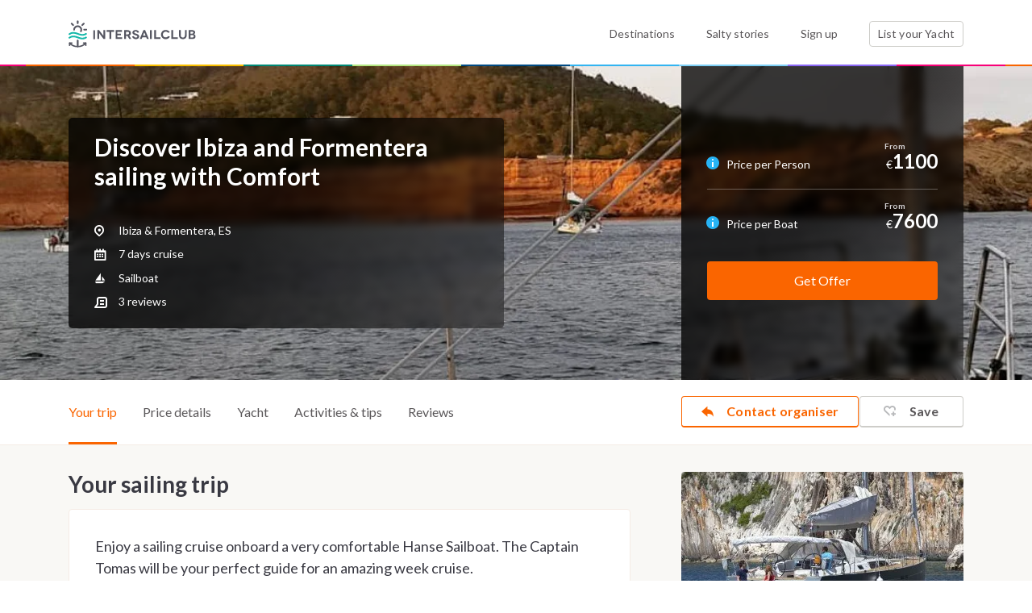

--- FILE ---
content_type: text/html; charset=UTF-8
request_url: https://intersailclub.com/yacht-cabin-charter/discover-ibiza-and-formentera-sailing-with-comfo,734.html
body_size: 32464
content:
<!DOCTYPE html>
<html lang="en" >

<head>
    <link rel="preconnect" href="https://d34638zy4ixwnu.cloudfront.net">
    <link rel="preconnect" href="https://fonts.googleapis.com">
    <link rel="preconnect" href="https://fonts.gstatic.com" crossorigin>
    <link rel="preconnect" href="https://www.googletagmanager.com" crossorigin>
    <link rel="preconnect" href="https://consent.cookiefirst.com" crossorigin>

    

    <title>Discover Ibiza and Formentera sailing with Comfort - IntersailClub</title>
    <meta http-equiv="Content-Type" content="text/html; charset=UTF-8" />
<meta name="robots" content="index, follow" />
<meta name="googlebot" content="noodp" />
<meta name="description" content="Enjoy a sailing cruise onboard a very comfortable Hanse Sailboat. The Captain Tomas will be your perfect guide for an amazing week cruise." />
<meta name="twitter:card" content="summary_large_image" />
<meta name="twitter:site" content="@intersailclub" />
<meta name="twitter:title" content="Discover Ibiza and Formentera sailing with Comfort" />
<meta name="twitter:description" content="Enjoy a sailing cruise onboard a very comfortable Hanse Sailboat. The Captain Tomas will be your perfect guide for an amazing week cruise." />
<meta name="twitter:creator" content="@intersailclub" />
<meta property="og:title" content="Discover Ibiza and Formentera sailing with Comfort" />
<meta property="og:type" content="article" />
<meta property="og:description" content="Enjoy a sailing cruise onboard a very comfortable Hanse Sailboat. The Captain Tomas will be your perfect guide for an amazing week cruise." />
<meta property="og:site_name" content="IntersailClub" />
<meta property="fb:admins" content="1369221330,1171925299" />
<meta property="fb:app_id" content="678415918882574" />
<meta name="twitter:image:src" content="https://d34638zy4ixwnu.cloudfront.net/layouts/b/4/5/b45188d9f87523265b64eaa1bd3f0d9c-52b33-fill-1200-0.jpg" />
<meta property="og:image" content="https://d34638zy4ixwnu.cloudfront.net/layouts/b/4/5/b45188d9f87523265b64eaa1bd3f0d9c-52b33-fill-1200-0.jpg" />
    <meta name="viewport" content="width=device-width, initial-scale=1.0">
    <meta http-equiv="X-UA-Compatible" content="IE=edge,chrome=1">
    <meta name="google-site-verification" content="Yio-kNugZ4gnF3IjOboU4dXKyemk4lgRTAOPjj_A_Tc" />
    <meta name="google-site-verification" content="MTKmWWWmUo0b5UpPGeIeB4Y9mX_rIZqkIx79t-abliw" />
    <meta name="alexaVerifyID" content="xnZffTZyPUwtjeK6RTTQOp5A3YU" />

    <link
        href="https://fonts.googleapis.com/css2?family=Lato:ital,wght@0,300;0,400;0,700;0,900;1,400;1,700&display=swap"
        rel="stylesheet">
    <link rel="shortcut icon" href="/favicon.ico" />

    <link href="https://intersailclub.com/yacht-cabin-charter/discover-ibiza-and-formentera-sailing-with-comfo,734.html" rel="canonical" />
<link href="//f.intersailclub.com/css/min/2829570c3564a3b7e6b8039b51a0f451.css" media="" rel="stylesheet" type="text/css" />

    <script>window.dataLayer = window.dataLayer || [];</script>
<script src='https://js.sentry-cdn.com/8553369a2c0b4c64888a9ca905f12d07.min.js' crossorigin="anonymous"></script>

<script>(function(w,d,s,l,i){w[l]=w[l]||[];w[l].push({'gtm.start':
        new Date().getTime(),event:'gtm.js'});var f=d.getElementsByTagName(s)[0],
    j=d.createElement(s),dl=l!='dataLayer'?'&l='+l:'';j.async=true;j.src=
    'https://www.googletagmanager.com/gtm.js?id='+i+dl;f.parentNode.insertBefore(j,f);
})(window,document,'script','dataLayer','GTM-5NNL3N');</script>


<script type="text/javascript">window["qfQueue"] = window["qfQueue"] || [];function qfReady(fn) { (typeof (qf) !== 'undefined') ? fn() : window["qfQueue"].push(fn) }let i18n = { };</script>
<script type="text/javascript" defer="defer" src="//f.intersailclub.com/js/min/56ecd3acdd94f00ae3523ff86b8d9d04.js"></script>

    <link rel="preload" href="//d34638zy4ixwnu.cloudfront.net/layouts/b/4/5/b45188d9f87523265b64eaa1bd3f0d9c-4610a-fill-414-385.jpg" as="image" media="(max-width:414px) and (max-resolution: 1.99x)"><link rel="preload" href="//d34638zy4ixwnu.cloudfront.net/layouts/b/4/5/b45188d9f87523265b64eaa1bd3f0d9c-36082-fill-828-770.jpg" as="image" media="(max-width:414px) and (min-resolution: 2x)"><link rel="preload" href="//d34638zy4ixwnu.cloudfront.net/layouts/b/4/5/b45188d9f87523265b64eaa1bd3f0d9c-f8aaf-fill-920-433.jpg" as="image" media="(min-width: 414px) and (max-width: 920px ) and (max-resolution: 1.99x)"><link rel="preload" href="//d34638zy4ixwnu.cloudfront.net/layouts/b/4/5/b45188d9f87523265b64eaa1bd3f0d9c-4fbad-fill-1840-866.jpg" as="image" media="(min-width: 414px) and (max-width: 920px ) and (min-resolution: 2x)"><link rel="preload" href="//d34638zy4ixwnu.cloudfront.net/layouts/b/4/5/b45188d9f87523265b64eaa1bd3f0d9c-5d01a-fill-1290-362.jpg" as="image" media="(min-width: 920px) and (max-width: 1290px ) and (max-resolution: 1.99x)"><link rel="preload" href="//d34638zy4ixwnu.cloudfront.net/layouts/b/4/5/b45188d9f87523265b64eaa1bd3f0d9c-90495-fill-2580-724.jpg" as="image" media="(min-width: 920px) and (max-width: 1290px ) and (min-resolution: 2x)"><link rel="preload" href="//d34638zy4ixwnu.cloudfront.net/layouts/b/4/5/b45188d9f87523265b64eaa1bd3f0d9c-5ce00-fill-1920-362.jpg" as="image" media="(min-width: 1290px) and (max-resolution: 1.99x)"><link rel="preload" href="//d34638zy4ixwnu.cloudfront.net/layouts/b/4/5/b45188d9f87523265b64eaa1bd3f0d9c-7339a-fill-3840-724.jpg" as="image" media="(min-width: 1290px) and (min-resolution: 2x)">

</head>

<body class="-nocookie">

    
<noscript><iframe src="https://www.googletagmanager.com/ns.html?id=GTM-5NNL3N"
                  height="0" width="0" style="display:none;visibility:hidden"></iframe></noscript>


    <script type="text/javascript">//<![CDATA[
    function mapLoadedTrigger() {qfReady(function () {$('body').trigger('mapLoaded');});}function iscInit() {var iscMap = document.createElement("script");iscMap.src = "https://maps.googleapis.com/maps/api/js?key=AIzaSyCY6lZKUc_6YAhd5ws57Jzqs0vToQg5DBk&v=3.exp&libraries=geometry&callback=mapLoadedTrigger";iscMap.type = "text/javascript";document.body.appendChild(iscMap);}if (window.addEventListener) {window.addEventListener("load", iscInit, false);} else if (window.attachEvent) {window.attachEvent("onload", iscInit);} else { window.onload = iscInit }
//]]></script>

<script type="text/javascript">//<![CDATA[
qfReady(function () {qf.user.cookieName = 'iscu';qf.user.googleClientId = '860043428295-620oltqqd13sla2vttr96p88moquvk2p.apps.googleusercontent.com';qf.user.loginRedirectCookieName = 'iscurd';qf.config.filesDomain = '//d34638zy4ixwnu.cloudfront.net';qf.common.facebookAppId = '534083400038462';qf.common.facebookChannelUrl = '//intersailclub.com/channel.php';qf.common.recaptcha_public_key = '6LdyyPQSAAAAAFyBJz5zulmav29rHGxO5qnW95Xo';qf.common.isNewDesign = '1';qf.commonNewDesign.staticDomain = '//f.intersailclub.com/new-design';qf.common.stripePublicKey = 'pk_live_51HmzjRDjRle6rVjJ2gVQED7CK0OenfUzJRjT6O3TI9j4dCqdvgrmxNWRL40ApZXmUH9bBHtttGPKryCO3vkvvwzk002SEOPo1s';});
//]]></script>




    <header class="main--header header">
        <div class="container">
            <div class="row">
                <div class="col-6 col-md-3">
                    <a href="/" class="headerLogo">
                        <img src="//f.intersailclub.com/new-design/i/logo.svg" width="158" height="34" alt="INTERSAILCLUB"
                            class="logo--component">
                    </a>
                </div>
                <div class="col-6 d-md-none _text-right">
                    <button class="burger--menu mainNavToggler"></button>
                </div>
                <div class="col-md-9 static--elem _margined">
                    <div class="nav--content">
                        <nav class="main--nav">
                            <ul class="list">
                                <li class="item">
                                    <a href="/sailing-destinations.html"
                                        class="nav--link ">Destinations</a>
                                </li>
                                <li class="item">
                                    <a href="/blog/" class="nav--link">Salty stories</a>
                                </li>
                                <li class="item loginArea">
                                    <a href="" class="nav--link loginTrigger">
                                                                                    Sign up
                                        
                                    </a>
                                </li>
                                <li class="item logged " style="display: none">
                                </li>
                                <li class="item">
                                    <a href="/list-your-yacht.html"
                                        class="btn--component -bordered">List your Yacht <span
                                            class="boatCounter d-md-none"></span></a>
                                </li>
                            </ul>
                        </nav>
                    </div>
                </div>
            </div>
        </div>
    </header>

    <main>
        	














<script type="application/ld+json">
    {"@context":"https:\/\/schema.org\/","@type":"Product","name":"Discover Ibiza and Formentera sailing with Comfort","image":["https:\/\/d34638zy4ixwnu.cloudfront.net\/layouts\/b\/4\/5\/b45188d9f87523265b64eaa1bd3f0d9c-65ce6-fill-1920-1080.jpg","https:\/\/d34638zy4ixwnu.cloudfront.net\/layouts\/b\/4\/5\/b45188d9f87523265b64eaa1bd3f0d9c-52f05-fill-1440-1080.jpg","https:\/\/d34638zy4ixwnu.cloudfront.net\/layouts\/b\/4\/5\/b45188d9f87523265b64eaa1bd3f0d9c-2be7e-fill-1080-1080.jpg","https:\/\/d34638zy4ixwnu.cloudfront.net\/Boats\/9\/b\/f\/9bf8f4ea9b1aed8825fec87dff28cc00-03a71-fill-1920-1080.jpg","https:\/\/d34638zy4ixwnu.cloudfront.net\/Boats\/4\/a\/f\/4af00e8edbcb810e7ec7d22d911a0a08-f9424-fill-1920-1080.jpg","https:\/\/d34638zy4ixwnu.cloudfront.net\/Boats\/9\/b\/f\/9bf8f4ea9b1aed8825fec87dff28cc00-c97d6-fill-1440-1080.jpg","https:\/\/d34638zy4ixwnu.cloudfront.net\/Boats\/4\/a\/f\/4af00e8edbcb810e7ec7d22d911a0a08-26367-fill-1440-1080.jpg","https:\/\/d34638zy4ixwnu.cloudfront.net\/Boats\/9\/b\/f\/9bf8f4ea9b1aed8825fec87dff28cc00-dc30b-fill-1080-1080.jpg","https:\/\/d34638zy4ixwnu.cloudfront.net\/Boats\/4\/a\/f\/4af00e8edbcb810e7ec7d22d911a0a08-3156e-fill-1080-1080.jpg"],"description":"Sailing trip, cabin and yacht charter in Ibiza &amp; Formentera, ES Enjoy a sailing cruise onboard a very comfortable Hanse Sailboat. The Captain Tomas will be your perfect guide for an amazing week cruise.","brand":{"@type":"Brand","name":"IntersailClub"},"offers":{"@type":"Offer","price":1100,"priceCurrency":"EUR"},"review":[{"@type":"Review","reviewRating":{"@type":"Rating","ratingValue":5,"bestRating":5},"author":{"@type":"Person","name":"anonymous"}},{"@type":"Review","reviewRating":{"@type":"Rating","ratingValue":5,"bestRating":5},"author":{"@type":"Person","name":"anonymous"}},{"@type":"Review","reviewRating":{"@type":"Rating","ratingValue":5,"bestRating":5},"author":{"@type":"Person","name":"anonymous"}}],"aggregateRating":{"@type":"AggregateRating","ratingValue":5,"ratingCount":3}}
</script>

<div class="itinerary--hero _topmobilespace">
    <picture class="bg"><source srcset="//d34638zy4ixwnu.cloudfront.net/layouts/b/4/5/b45188d9f87523265b64eaa1bd3f0d9c-4610a-fill-414-385.jpg, //d34638zy4ixwnu.cloudfront.net/layouts/b/4/5/b45188d9f87523265b64eaa1bd3f0d9c-36082-fill-828-770.jpg 2x" media="(max-width: 414px)"><source srcset="//d34638zy4ixwnu.cloudfront.net/layouts/b/4/5/b45188d9f87523265b64eaa1bd3f0d9c-f8aaf-fill-920-433.jpg, //d34638zy4ixwnu.cloudfront.net/layouts/b/4/5/b45188d9f87523265b64eaa1bd3f0d9c-4fbad-fill-1840-866.jpg 2x" media="(min-width: 414px) and (max-width: 920px )"><source srcset="//d34638zy4ixwnu.cloudfront.net/layouts/b/4/5/b45188d9f87523265b64eaa1bd3f0d9c-5d01a-fill-1290-362.jpg, //d34638zy4ixwnu.cloudfront.net/layouts/b/4/5/b45188d9f87523265b64eaa1bd3f0d9c-90495-fill-2580-724.jpg 2x" media="(min-width: 920px) and (max-width: 1290px )"><source srcset="//d34638zy4ixwnu.cloudfront.net/layouts/b/4/5/b45188d9f87523265b64eaa1bd3f0d9c-5ce00-fill-1920-362.jpg, //d34638zy4ixwnu.cloudfront.net/layouts/b/4/5/b45188d9f87523265b64eaa1bd3f0d9c-7339a-fill-3840-724.jpg 2x" media="(min-width: 1290px)"><img class="bg " src="[data-uri]" src="//d34638zy4ixwnu.cloudfront.net/layouts/b/4/5/b45188d9f87523265b64eaa1bd3f0d9c-5d01a-fill-1290-362.jpg" alt="Discover Ibiza and Formentera sailing with Comfort - cover photo" srcset="//d34638zy4ixwnu.cloudfront.net/layouts/b/4/5/b45188d9f87523265b64eaa1bd3f0d9c-90495-fill-2580-724.jpg 2x"></picture><noscript><img class="bg" src="//d34638zy4ixwnu.cloudfront.net/layouts/b/4/5/b45188d9f87523265b64eaa1bd3f0d9c-5d01a-fill-1290-362.jpg" alt="Discover Ibiza and Formentera sailing with Comfort - cover photo"></noscript>


    <div class="container">
        <div class="row">
            <div class="col-md-5 col-lg-7 col-xl-8">
                <div class="dark--box -bordered">
                    <h1 class="itinerary--hero--title">Discover Ibiza and Formentera sailing with Comfort</h1>
                    <p class="itinerary--hero--description">
                        
                    </p>
                    <ul class="itinerary--hero--list">
                        <li class="item">
                            <span class="icon">
                                <span class="icon-pin"></span>
                            </span>
                            Ibiza & Formentera, ES
                        </li>

                                                    <li class="item">
                                <span class="icon">
                                    <span class="icon-calendar-2"></span>
                                </span>
                                7 days cruise
                            </li>
                        

                        <li class="item scrollTo" data-href="#yacht">
                            <span class="icon">
                                <span class="icon-sailboat"></span>
                            </span>
                            Sailboat
                        </li>

                                                    <li class="item scrollTo" data-href="#reviews">
                                <span class="icon">
                                    <span class="icon-comments"></span>
                                </span>
                                <span>3</span> reviews
                            </li>
                        
                    </ul>
                </div>
            </div>
            <div class="d-none d-md-block col-md-7 col-lg-5 col-xl-4">
                <div class="dark--box -flexbox">
                    <div class="fullwidth">
                                                 <div class="itinerary--hero--pricerow -bordered ">
                            <div class="row align-items-end priceMoreTrigger" data-target="shared">
                                <div class="col-sm-6">
                                    <span class="itinerary--box--price">
                                        <span class="itinerary--highlighted--info">
                                            <span class="icon-info"><span class="path1"></span><span class="path2"></span><span class="path3"></span>
                                            </span>
                                        </span>
                                        <span class="icon icon-info"></span>
                                        <span class="tooltipcontainer">
                                            <div class="price--tips -secondary">
    <ul class="text -preparsed">
        <li>Shared cruises may require a minimum number of guests.</li>
        <li>Price may vary depending on the cabin type, occupancy and cruise date.</li>
        <li>Reservations are subjected to acceptance after availability checks. In case, the selected cruise is not available we will contact you with similar offers.</li>
    </ul>
    <button type="button" class="priceMoreTrigger price--tips--more" data-target="shared">See price details</button>
</div>








                                        </span>
                                        Price per Person
                                    </span>
                                </div>
                                <div class="col-sm-6 _text-right d-flex align-items-baseline justify-content-end">
                                    

                                    <span> &euro; </span>
                                    <span class="itinerary--box--mainprice " data-label="From" > 1100</span>
                                </div>
                            </div>
                        </div>
                        
                                                <div class="itinerary--hero--pricerow">
                            <div class="row align-items-baseline priceMoreTrigger" data-target="boat">
                                <div class="col-sm-6">
                                    <span class="itinerary--box--price ">
                                        <span class="itinerary--highlighted--info">
                                            <span class="icon-info"><span class="path1"></span><span class="path2"></span><span class="path3"></span></span>
                                        </span>
                                        <span class="tooltipcontainer">
                                          <div class="price--tips -secondary">
    <ul class="text -preparsed">
        <li>Price may vary depending on the cruise date.</li>
        <li>Reservations are subjected to acceptance after availability checks. In case, the selected cruise is not available we will contact you with similar offers.</li>
    </ul>
    <button type="button" class="priceMoreTrigger price--tips--more" data-target="boat">See price details</button>
</div>








                                        </span>
                                        Price per Boat
                                    </span>
                                </div>
                                <div class="col-sm-6 _text-right d-flex align-items-baseline justify-content-end">
                                    
                                    <span class="value ">
                                        &euro;
                                     </span>
                                     <span class="itinerary--box--mainprice"  data-label="From">7600</span>
                                </div>
                            </div>
                        </div>

                        
                        <div class="itinerary--form--box">

                            

                                                            <div class="btncontainer">
                                    <button class="btn--component -secondary -booknow -fullwidth book checkItineraryAvailabilityTrigger">
                                        Get Offer
                                    </button>
                                </div>
                            
                        </div>
                    </div>
                </div>
            </div>
            <div class="d-md-none">
                <a href="#" class="btn--gallery -rightcorner mobileGalleryTrigger">
                    <span class="icon">
                       <span class="icon-gallery"></span>
                    </span>
                    Gallery
                </a>
                                    <div class="d-none">
                        <div class="bordered--img">
                            <a href="//d34638zy4ixwnu.cloudfront.net/Boats/c/7/7/c770f679b562bdbaa4111d397a194ce7-9c309-fit-1920-1080.jpg" title="" data-fancybox-group="itineraryGallery" class="fancybox">
                                <img data-lazy="//d34638zy4ixwnu.cloudfront.net/Boats/c/7/7/c770f679b562bdbaa4111d397a194ce7-f317a-fill-350-212.jpg" alt="Discover Ibiza and Formentera sailing with Comfort" class="img-fluid">
                            </a>
                        </div>
                    </div>
                                    <div class="d-none">
                        <div class="bordered--img">
                            <a href="//d34638zy4ixwnu.cloudfront.net/Boats/9/b/f/9bf8f4ea9b1aed8825fec87dff28cc00-9ab3b-fit-1920-1080.jpg" title="" data-fancybox-group="itineraryGallery" class="fancybox">
                                <img data-lazy="//d34638zy4ixwnu.cloudfront.net/Boats/9/b/f/9bf8f4ea9b1aed8825fec87dff28cc00-c8c08-fill-350-212.jpg" alt="Discover Ibiza and Formentera sailing with Comfort" class="img-fluid">
                            </a>
                        </div>
                    </div>
                                    <div class="d-none">
                        <div class="bordered--img">
                            <a href="//d34638zy4ixwnu.cloudfront.net/Boats/4/a/f/4af00e8edbcb810e7ec7d22d911a0a08-5eed4-fit-1920-1080.jpg" title="" data-fancybox-group="itineraryGallery" class="fancybox">
                                <img data-lazy="//d34638zy4ixwnu.cloudfront.net/Boats/4/a/f/4af00e8edbcb810e7ec7d22d911a0a08-47c1b-fill-350-212.jpg" alt="Discover Ibiza and Formentera sailing with Comfort" class="img-fluid">
                            </a>
                        </div>
                    </div>
                                    <div class="d-none">
                        <div class="bordered--img">
                            <a href="//d34638zy4ixwnu.cloudfront.net/Boats/7/4/7/747feca1ee5fc6718652956d4464653f-b682a-fit-1920-1080.jpg" title="" data-fancybox-group="itineraryGallery" class="fancybox">
                                <img data-lazy="//d34638zy4ixwnu.cloudfront.net/Boats/7/4/7/747feca1ee5fc6718652956d4464653f-8ab89-fill-350-212.jpg" alt="Discover Ibiza and Formentera sailing with Comfort" class="img-fluid">
                            </a>
                        </div>
                    </div>
                                    <div class="d-none">
                        <div class="bordered--img">
                            <a href="//d34638zy4ixwnu.cloudfront.net/Boats/f/3/9/f395728aed7b9b7901555610519f1281-29c63-fit-1920-1080.jpg" title="" data-fancybox-group="itineraryGallery" class="fancybox">
                                <img data-lazy="//d34638zy4ixwnu.cloudfront.net/Boats/f/3/9/f395728aed7b9b7901555610519f1281-33e1d-fill-350-212.jpg" alt="Discover Ibiza and Formentera sailing with Comfort" class="img-fluid">
                            </a>
                        </div>
                    </div>
                                    <div class="d-none">
                        <div class="bordered--img">
                            <a href="//d34638zy4ixwnu.cloudfront.net/Boats/9/3/b/93bb93e2e8b2a0020bda264dc192a209-9bb91-fit-1920-1080.jpg" title="" data-fancybox-group="itineraryGallery" class="fancybox">
                                <img data-lazy="//d34638zy4ixwnu.cloudfront.net/Boats/9/3/b/93bb93e2e8b2a0020bda264dc192a209-b6ad4-fill-350-212.jpg" alt="Discover Ibiza and Formentera sailing with Comfort" class="img-fluid">
                            </a>
                        </div>
                    </div>
                                    <div class="d-none">
                        <div class="bordered--img">
                            <a href="//d34638zy4ixwnu.cloudfront.net/logos/d/4/f/d4f31878b130c4127f0f96dbf5e12196593d1071ae993-ec50c-fit-1920-1080.jpg" title="" data-fancybox-group="itineraryGallery" class="fancybox">
                                <img data-lazy="//d34638zy4ixwnu.cloudfront.net/logos/d/4/f/d4f31878b130c4127f0f96dbf5e12196593d1071ae993-6910c-fill-350-212.jpg" alt="Discover Ibiza and Formentera sailing with Comfort" class="img-fluid">
                            </a>
                        </div>
                    </div>
                                    <div class="d-none">
                        <div class="bordered--img">
                            <a href="//d34638zy4ixwnu.cloudfront.net/Boats/b/1/8/b180087c64977ec7570854d890642171-224d3-fit-1920-1080.jpg" title="" data-fancybox-group="itineraryGallery" class="fancybox">
                                <img data-lazy="//d34638zy4ixwnu.cloudfront.net/Boats/b/1/8/b180087c64977ec7570854d890642171-bfb8c-fill-350-212.jpg" alt="Discover Ibiza and Formentera sailing with Comfort" class="img-fluid">
                            </a>
                        </div>
                    </div>
                                    <div class="d-none">
                        <div class="bordered--img">
                            <a href="//d34638zy4ixwnu.cloudfront.net/logos/3/9/c/39cf9de3cb7b5405be5ac98190909ec5593d1068e5f86-3ecb1-fit-1920-1080.jpg" title="" data-fancybox-group="itineraryGallery" class="fancybox">
                                <img data-lazy="//d34638zy4ixwnu.cloudfront.net/logos/3/9/c/39cf9de3cb7b5405be5ac98190909ec5593d1068e5f86-2e6ef-fill-350-212.jpg" alt="Discover Ibiza and Formentera sailing with Comfort" class="img-fluid">
                            </a>
                        </div>
                    </div>
                                    <div class="d-none">
                        <div class="bordered--img">
                            <a href="//d34638zy4ixwnu.cloudfront.net/Boats/e/e/3/ee36059815342669635fab020a77df4a-af78a-fit-1920-1080.jpg" title="" data-fancybox-group="itineraryGallery" class="fancybox">
                                <img data-lazy="//d34638zy4ixwnu.cloudfront.net/Boats/e/e/3/ee36059815342669635fab020a77df4a-9178e-fill-350-212.jpg" alt="Discover Ibiza and Formentera sailing with Comfort" class="img-fluid">
                            </a>
                        </div>
                    </div>
                                    <div class="d-none">
                        <div class="bordered--img">
                            <a href="//d34638zy4ixwnu.cloudfront.net/Boats/8/c/f/8cf6c29e569392fbf8264860ebb0d3d7-5c938-fit-1920-1080.jpg" title="" data-fancybox-group="itineraryGallery" class="fancybox">
                                <img data-lazy="//d34638zy4ixwnu.cloudfront.net/Boats/8/c/f/8cf6c29e569392fbf8264860ebb0d3d7-45c77-fill-350-212.jpg" alt="Discover Ibiza and Formentera sailing with Comfort" class="img-fluid">
                            </a>
                        </div>
                    </div>
                                    <div class="d-none">
                        <div class="bordered--img">
                            <a href="//d34638zy4ixwnu.cloudfront.net/Boats/6/3/c/63c51bed76737e3f4f8b37dd16989a12-43dce-fit-1920-1080.jpg" title="" data-fancybox-group="itineraryGallery" class="fancybox">
                                <img data-lazy="//d34638zy4ixwnu.cloudfront.net/Boats/6/3/c/63c51bed76737e3f4f8b37dd16989a12-a973d-fill-350-212.jpg" alt="Discover Ibiza and Formentera sailing with Comfort" class="img-fluid">
                            </a>
                        </div>
                    </div>
                                    <div class="d-none">
                        <div class="bordered--img">
                            <a href="//d34638zy4ixwnu.cloudfront.net/Boats/a/6/e/a6e5692c0a036970122ea5ccacf03684-7bd36-fit-1920-1080.jpg" title="" data-fancybox-group="itineraryGallery" class="fancybox">
                                <img data-lazy="//d34638zy4ixwnu.cloudfront.net/Boats/a/6/e/a6e5692c0a036970122ea5ccacf03684-eeb74-fill-350-212.jpg" alt="Discover Ibiza and Formentera sailing with Comfort" class="img-fluid">
                            </a>
                        </div>
                    </div>
                                    <div class="d-none">
                        <div class="bordered--img">
                            <a href="//d34638zy4ixwnu.cloudfront.net/Boats/c/d/a/cda0f51db87143be21780f8234436662-0cc09-fit-1920-1080.jpg" title="" data-fancybox-group="itineraryGallery" class="fancybox">
                                <img data-lazy="//d34638zy4ixwnu.cloudfront.net/Boats/c/d/a/cda0f51db87143be21780f8234436662-7dfb4-fill-350-212.jpg" alt="Discover Ibiza and Formentera sailing with Comfort" class="img-fluid">
                            </a>
                        </div>
                    </div>
                                    <div class="d-none">
                        <div class="bordered--img">
                            <a href="//d34638zy4ixwnu.cloudfront.net/Boats/7/1/8/718da7a9da2a1246fdeef3b48631dee8-50eac-fit-1920-1080.jpg" title="" data-fancybox-group="itineraryGallery" class="fancybox">
                                <img data-lazy="//d34638zy4ixwnu.cloudfront.net/Boats/7/1/8/718da7a9da2a1246fdeef3b48631dee8-892a5-fill-350-212.jpg" alt="Discover Ibiza and Formentera sailing with Comfort" class="img-fluid">
                            </a>
                        </div>
                    </div>
                                    <div class="d-none">
                        <div class="bordered--img">
                            <a href="//d34638zy4ixwnu.cloudfront.net/Boats/2/3/6/2361409927857770834fcef5092517be-7d8c6-fit-1920-1080.jpg" title="" data-fancybox-group="itineraryGallery" class="fancybox">
                                <img data-lazy="//d34638zy4ixwnu.cloudfront.net/Boats/2/3/6/2361409927857770834fcef5092517be-fe65c-fill-350-212.jpg" alt="Discover Ibiza and Formentera sailing with Comfort" class="img-fluid">
                            </a>
                        </div>
                    </div>
                                    <div class="d-none">
                        <div class="bordered--img">
                            <a href="//d34638zy4ixwnu.cloudfront.net/Boats/d/0/b/d0b2fbd2c50272012da53cc40f686409-b431a-fit-1920-1080.jpg" title="" data-fancybox-group="itineraryGallery" class="fancybox">
                                <img data-lazy="//d34638zy4ixwnu.cloudfront.net/Boats/d/0/b/d0b2fbd2c50272012da53cc40f686409-73aca-fill-350-212.jpg" alt="Discover Ibiza and Formentera sailing with Comfort" class="img-fluid">
                            </a>
                        </div>
                    </div>
                                    <div class="d-none">
                        <div class="bordered--img">
                            <a href="//d34638zy4ixwnu.cloudfront.net/Boats/8/c/8/8c8e2b64b1c78bfd5148f00d28f7f88f-06804-fit-1920-1080.jpg" title="" data-fancybox-group="itineraryGallery" class="fancybox">
                                <img data-lazy="//d34638zy4ixwnu.cloudfront.net/Boats/8/c/8/8c8e2b64b1c78bfd5148f00d28f7f88f-eb193-fill-350-212.jpg" alt="Discover Ibiza and Formentera sailing with Comfort" class="img-fluid">
                            </a>
                        </div>
                    </div>
                                    <div class="d-none">
                        <div class="bordered--img">
                            <a href="//d34638zy4ixwnu.cloudfront.net/Itineraries/f/9/0/f90ea282cf1593d04c5bd6f61c47ae5f-c7e7f-fit-1920-1080.jpg" title="" data-fancybox-group="itineraryGallery" class="fancybox">
                                <img data-lazy="//d34638zy4ixwnu.cloudfront.net/Itineraries/f/9/0/f90ea282cf1593d04c5bd6f61c47ae5f-f9237-fill-350-212.jpg" alt="Discover Ibiza and Formentera sailing with Comfort" class="img-fluid">
                            </a>
                        </div>
                    </div>
                                    <div class="d-none">
                        <div class="bordered--img">
                            <a href="//d34638zy4ixwnu.cloudfront.net/Itineraries/9/0/0/90044d0a322e8b34600987d5bd64bb03-c4c9c-fit-1920-1080.jpg" title="" data-fancybox-group="itineraryGallery" class="fancybox">
                                <img data-lazy="//d34638zy4ixwnu.cloudfront.net/Itineraries/9/0/0/90044d0a322e8b34600987d5bd64bb03-2a76a-fill-350-212.jpg" alt="Discover Ibiza and Formentera sailing with Comfort" class="img-fluid">
                            </a>
                        </div>
                    </div>
                                    <div class="d-none">
                        <div class="bordered--img">
                            <a href="//d34638zy4ixwnu.cloudfront.net/Itineraries/d/7/1/d71004936a74cfee4ab85f3e7735a434-fd9fb-fit-1920-1080.jpg" title="" data-fancybox-group="itineraryGallery" class="fancybox">
                                <img data-lazy="//d34638zy4ixwnu.cloudfront.net/Itineraries/d/7/1/d71004936a74cfee4ab85f3e7735a434-2808f-fill-350-212.jpg" alt="Discover Ibiza and Formentera sailing with Comfort" class="img-fluid">
                            </a>
                        </div>
                    </div>
                                    <div class="d-none">
                        <div class="bordered--img">
                            <a href="//d34638zy4ixwnu.cloudfront.net/Itineraries/b/7/e/b7e13ca3bb905a0701b6970768615d47-85096-fit-1920-1080.jpg" title="" data-fancybox-group="itineraryGallery" class="fancybox">
                                <img data-lazy="//d34638zy4ixwnu.cloudfront.net/Itineraries/b/7/e/b7e13ca3bb905a0701b6970768615d47-89bdc-fill-350-212.jpg" alt="Discover Ibiza and Formentera sailing with Comfort" class="img-fluid">
                            </a>
                        </div>
                    </div>
                                    <div class="d-none">
                        <div class="bordered--img">
                            <a href="//d34638zy4ixwnu.cloudfront.net/Itineraries/1/0/c/10ca8d66944cfe731fa329b3731932f3-89d79-fit-1920-1080.jpg" title="" data-fancybox-group="itineraryGallery" class="fancybox">
                                <img data-lazy="//d34638zy4ixwnu.cloudfront.net/Itineraries/1/0/c/10ca8d66944cfe731fa329b3731932f3-a528c-fill-350-212.jpg" alt="Discover Ibiza and Formentera sailing with Comfort" class="img-fluid">
                            </a>
                        </div>
                    </div>
                                    <div class="d-none">
                        <div class="bordered--img">
                            <a href="//d34638zy4ixwnu.cloudfront.net/Itineraries/3/e/3/3e37a2fa2ae8531d9d2af5e08847b1db-be8b0-fit-1920-1080.jpg" title="" data-fancybox-group="itineraryGallery" class="fancybox">
                                <img data-lazy="//d34638zy4ixwnu.cloudfront.net/Itineraries/3/e/3/3e37a2fa2ae8531d9d2af5e08847b1db-41e06-fill-350-212.jpg" alt="Discover Ibiza and Formentera sailing with Comfort" class="img-fluid">
                            </a>
                        </div>
                    </div>
                                    <div class="d-none">
                        <div class="bordered--img">
                            <a href="//d34638zy4ixwnu.cloudfront.net/Itineraries/7/1/3/713271df554ca45944c3055f8f6f6c9e-83b13-fit-1920-1080.jpg" title="" data-fancybox-group="itineraryGallery" class="fancybox">
                                <img data-lazy="//d34638zy4ixwnu.cloudfront.net/Itineraries/7/1/3/713271df554ca45944c3055f8f6f6c9e-dbc22-fill-350-212.jpg" alt="Discover Ibiza and Formentera sailing with Comfort" class="img-fluid">
                            </a>
                        </div>
                    </div>
                                    <div class="d-none">
                        <div class="bordered--img">
                            <a href="//d34638zy4ixwnu.cloudfront.net/Itineraries/b/4/5/b45188d9f87523265b64eaa1bd3f0d9c-371f4-fit-1920-1080.jpg" title="" data-fancybox-group="itineraryGallery" class="fancybox">
                                <img data-lazy="//d34638zy4ixwnu.cloudfront.net/Itineraries/b/4/5/b45188d9f87523265b64eaa1bd3f0d9c-800f0-fill-350-212.jpg" alt="Discover Ibiza and Formentera sailing with Comfort" class="img-fluid">
                            </a>
                        </div>
                    </div>
                                    <div class="d-none">
                        <div class="bordered--img">
                            <a href="//d34638zy4ixwnu.cloudfront.net/Itineraries/8/6/c/86c0bb1e387f11f0915f0742caf07a73-11e54-fit-1920-1080.jpg" title="" data-fancybox-group="itineraryGallery" class="fancybox">
                                <img data-lazy="//d34638zy4ixwnu.cloudfront.net/Itineraries/8/6/c/86c0bb1e387f11f0915f0742caf07a73-0f419-fill-350-212.jpg" alt="Discover Ibiza and Formentera sailing with Comfort" class="img-fluid">
                            </a>
                        </div>
                    </div>
                                    <div class="d-none">
                        <div class="bordered--img">
                            <a href="//d34638zy4ixwnu.cloudfront.net/Itineraries/2/2/1/221e5b0543ee48b20732f2376498f2ff-9b1ac-fit-1920-1080.jpg" title="" data-fancybox-group="itineraryGallery" class="fancybox">
                                <img data-lazy="//d34638zy4ixwnu.cloudfront.net/Itineraries/2/2/1/221e5b0543ee48b20732f2376498f2ff-5f8ad-fill-350-212.jpg" alt="Discover Ibiza and Formentera sailing with Comfort" class="img-fluid">
                            </a>
                        </div>
                    </div>
                                    <div class="d-none">
                        <div class="bordered--img">
                            <a href="//d34638zy4ixwnu.cloudfront.net/Itineraries/8/c/d/8cdce1f1c7f5899947afe78157c7d900-066c1-fit-1920-1080.jpg" title="" data-fancybox-group="itineraryGallery" class="fancybox">
                                <img data-lazy="//d34638zy4ixwnu.cloudfront.net/Itineraries/8/c/d/8cdce1f1c7f5899947afe78157c7d900-21e46-fill-350-212.jpg" alt="Discover Ibiza and Formentera sailing with Comfort" class="img-fluid">
                            </a>
                        </div>
                    </div>
                                    <div class="d-none">
                        <div class="bordered--img">
                            <a href="//d34638zy4ixwnu.cloudfront.net/Itineraries/3/7/1/371e3e444c23abf24e64a20b86758153-9058f-fit-1920-1080.jpg" title="" data-fancybox-group="itineraryGallery" class="fancybox">
                                <img data-lazy="//d34638zy4ixwnu.cloudfront.net/Itineraries/3/7/1/371e3e444c23abf24e64a20b86758153-140c7-fill-350-212.jpg" alt="Discover Ibiza and Formentera sailing with Comfort" class="img-fluid">
                            </a>
                        </div>
                    </div>
                                    <div class="d-none">
                        <div class="bordered--img">
                            <a href="//d34638zy4ixwnu.cloudfront.net/Itineraries/0/c/9/0c9bc8e5f76ab9226372fc46166b2e85-d296f-fit-1920-1080.jpg" title="" data-fancybox-group="itineraryGallery" class="fancybox">
                                <img data-lazy="//d34638zy4ixwnu.cloudfront.net/Itineraries/0/c/9/0c9bc8e5f76ab9226372fc46166b2e85-ac344-fill-350-212.jpg" alt="Discover Ibiza and Formentera sailing with Comfort" class="img-fluid">
                            </a>
                        </div>
                    </div>
                                    <div class="d-none">
                        <div class="bordered--img">
                            <a href="//d34638zy4ixwnu.cloudfront.net/Itineraries/4/e/1/4e142ab1b008300d49575ae2879ae449-9f30e-fit-1920-1080.jpg" title="" data-fancybox-group="itineraryGallery" class="fancybox">
                                <img data-lazy="//d34638zy4ixwnu.cloudfront.net/Itineraries/4/e/1/4e142ab1b008300d49575ae2879ae449-2b730-fill-350-212.jpg" alt="Discover Ibiza and Formentera sailing with Comfort" class="img-fluid">
                            </a>
                        </div>
                    </div>
                                    <div class="d-none">
                        <div class="bordered--img">
                            <a href="//d34638zy4ixwnu.cloudfront.net/Itineraries/5/c/b/5cb2c85afb7584bcdd3cda7e7705d9b0-22e52-fit-1920-1080.jpg" title="" data-fancybox-group="itineraryGallery" class="fancybox">
                                <img data-lazy="//d34638zy4ixwnu.cloudfront.net/Itineraries/5/c/b/5cb2c85afb7584bcdd3cda7e7705d9b0-ab9a7-fill-350-212.jpg" alt="Discover Ibiza and Formentera sailing with Comfort" class="img-fluid">
                            </a>
                        </div>
                    </div>
                                    <div class="d-none">
                        <div class="bordered--img">
                            <a href="//d34638zy4ixwnu.cloudfront.net/Itineraries/5/6/e/56e39f8f8c2badcda447bccc10f08d4d-77ccc-fit-1920-1080.jpg" title="" data-fancybox-group="itineraryGallery" class="fancybox">
                                <img data-lazy="//d34638zy4ixwnu.cloudfront.net/Itineraries/5/6/e/56e39f8f8c2badcda447bccc10f08d4d-ffccd-fill-350-212.jpg" alt="Discover Ibiza and Formentera sailing with Comfort" class="img-fluid">
                            </a>
                        </div>
                    </div>
                                    <div class="d-none">
                        <div class="bordered--img">
                            <a href="//d34638zy4ixwnu.cloudfront.net/Itineraries/9/2/1/9211c7d355ded2cf7257c9e11fbc013c-7dfe7-fit-1920-1080.jpg" title="" data-fancybox-group="itineraryGallery" class="fancybox">
                                <img data-lazy="//d34638zy4ixwnu.cloudfront.net/Itineraries/9/2/1/9211c7d355ded2cf7257c9e11fbc013c-f5598-fill-350-212.jpg" alt="Discover Ibiza and Formentera sailing with Comfort" class="img-fluid">
                            </a>
                        </div>
                    </div>
                                    <div class="d-none">
                        <div class="bordered--img">
                            <a href="//d34638zy4ixwnu.cloudfront.net/Itineraries/1/1/5/115a9f4d5212ff1e31a2b4c848904e83-7934a-fit-1920-1080.jpg" title="" data-fancybox-group="itineraryGallery" class="fancybox">
                                <img data-lazy="//d34638zy4ixwnu.cloudfront.net/Itineraries/1/1/5/115a9f4d5212ff1e31a2b4c848904e83-cbff2-fill-350-212.jpg" alt="Discover Ibiza and Formentera sailing with Comfort" class="img-fluid">
                            </a>
                        </div>
                    </div>
                                    <div class="d-none">
                        <div class="bordered--img">
                            <a href="//d34638zy4ixwnu.cloudfront.net/Itineraries/7/9/0/790ddccded34770eddb156eba0f02ada-dd18d-fit-1920-1080.jpg" title="" data-fancybox-group="itineraryGallery" class="fancybox">
                                <img data-lazy="//d34638zy4ixwnu.cloudfront.net/Itineraries/7/9/0/790ddccded34770eddb156eba0f02ada-c52cc-fill-350-212.jpg" alt="Discover Ibiza and Formentera sailing with Comfort" class="img-fluid">
                            </a>
                        </div>
                    </div>
                                    <div class="d-none">
                        <div class="bordered--img">
                            <a href="//d34638zy4ixwnu.cloudfront.net/Itineraries/b/5/8/b584edb983e61d3169a9bb6e31c41238-3a0ae-fit-1920-1080.jpg" title="" data-fancybox-group="itineraryGallery" class="fancybox">
                                <img data-lazy="//d34638zy4ixwnu.cloudfront.net/Itineraries/b/5/8/b584edb983e61d3169a9bb6e31c41238-6e713-fill-350-212.jpg" alt="Discover Ibiza and Formentera sailing with Comfort" class="img-fluid">
                            </a>
                        </div>
                    </div>
                                    <div class="d-none">
                        <div class="bordered--img">
                            <a href="//d34638zy4ixwnu.cloudfront.net/Itineraries/6/a/f/6afc5813135819a49528b3e6f44a4275-9116d-fit-1920-1080.jpg" title="" data-fancybox-group="itineraryGallery" class="fancybox">
                                <img data-lazy="//d34638zy4ixwnu.cloudfront.net/Itineraries/6/a/f/6afc5813135819a49528b3e6f44a4275-6e211-fill-350-212.jpg" alt="Discover Ibiza and Formentera sailing with Comfort" class="img-fluid">
                            </a>
                        </div>
                    </div>
                                    <div class="d-none">
                        <div class="bordered--img">
                            <a href="//d34638zy4ixwnu.cloudfront.net/Itineraries/4/8/0/480fa05796d1de07a70950f4f67b2d5a-73ccc-fit-1920-1080.jpg" title="" data-fancybox-group="itineraryGallery" class="fancybox">
                                <img data-lazy="//d34638zy4ixwnu.cloudfront.net/Itineraries/4/8/0/480fa05796d1de07a70950f4f67b2d5a-8db99-fill-350-212.jpg" alt="Discover Ibiza and Formentera sailing with Comfort" class="img-fluid">
                            </a>
                        </div>
                    </div>
                                    <div class="d-none">
                        <div class="bordered--img">
                            <a href="//d34638zy4ixwnu.cloudfront.net/Itineraries/3/8/5/385d0758e03ca571b8628c9a3df4427b-4c80f-fit-1920-1080.jpg" title="" data-fancybox-group="itineraryGallery" class="fancybox">
                                <img data-lazy="//d34638zy4ixwnu.cloudfront.net/Itineraries/3/8/5/385d0758e03ca571b8628c9a3df4427b-32890-fill-350-212.jpg" alt="Discover Ibiza and Formentera sailing with Comfort" class="img-fluid">
                            </a>
                        </div>
                    </div>
                                    <div class="d-none">
                        <div class="bordered--img">
                            <a href="//d34638zy4ixwnu.cloudfront.net/Itineraries/e/0/5/e054612e01d1e139f59cb7d4c71f2c87-001a1-fit-1920-1080.jpg" title="" data-fancybox-group="itineraryGallery" class="fancybox">
                                <img data-lazy="//d34638zy4ixwnu.cloudfront.net/Itineraries/e/0/5/e054612e01d1e139f59cb7d4c71f2c87-3c553-fill-350-212.jpg" alt="Discover Ibiza and Formentera sailing with Comfort" class="img-fluid">
                            </a>
                        </div>
                    </div>
                                    <div class="d-none">
                        <div class="bordered--img">
                            <a href="//d34638zy4ixwnu.cloudfront.net/Itineraries/d/1/a/d1a418565a5b31fb3e9c4a4c9256f1bb-fd575-fit-1920-1080.jpg" title="" data-fancybox-group="itineraryGallery" class="fancybox">
                                <img data-lazy="//d34638zy4ixwnu.cloudfront.net/Itineraries/d/1/a/d1a418565a5b31fb3e9c4a4c9256f1bb-5ffb8-fill-350-212.jpg" alt="Discover Ibiza and Formentera sailing with Comfort" class="img-fluid">
                            </a>
                        </div>
                    </div>
                                    <div class="d-none">
                        <div class="bordered--img">
                            <a href="//d34638zy4ixwnu.cloudfront.net/Itineraries/5/0/b/50ba93fdc075e818d873bd2f5d7fe179-aecbe-fit-1920-1080.jpg" title="" data-fancybox-group="itineraryGallery" class="fancybox">
                                <img data-lazy="//d34638zy4ixwnu.cloudfront.net/Itineraries/5/0/b/50ba93fdc075e818d873bd2f5d7fe179-806e2-fill-350-212.jpg" alt="Discover Ibiza and Formentera sailing with Comfort" class="img-fluid">
                            </a>
                        </div>
                    </div>
                                    <div class="d-none">
                        <div class="bordered--img">
                            <a href="//d34638zy4ixwnu.cloudfront.net/Itineraries/c/3/f/c3f827de0bf2a07d66c505b07c3ee48c-4720d-fit-1920-1080.jpg" title="" data-fancybox-group="itineraryGallery" class="fancybox">
                                <img data-lazy="//d34638zy4ixwnu.cloudfront.net/Itineraries/c/3/f/c3f827de0bf2a07d66c505b07c3ee48c-595d5-fill-350-212.jpg" alt="Discover Ibiza and Formentera sailing with Comfort" class="img-fluid">
                            </a>
                        </div>
                    </div>
                                    <div class="d-none">
                        <div class="bordered--img">
                            <a href="//d34638zy4ixwnu.cloudfront.net/Itineraries/c/4/d/c4d1734bb3b46936c5af58dfc9832a4e-f197e-fit-1920-1080.jpg" title="" data-fancybox-group="itineraryGallery" class="fancybox">
                                <img data-lazy="//d34638zy4ixwnu.cloudfront.net/Itineraries/c/4/d/c4d1734bb3b46936c5af58dfc9832a4e-9916b-fill-350-212.jpg" alt="Discover Ibiza and Formentera sailing with Comfort" class="img-fluid">
                            </a>
                        </div>
                    </div>
                                    <div class="d-none">
                        <div class="bordered--img">
                            <a href="//d34638zy4ixwnu.cloudfront.net/Itineraries/1/e/d/1ed4f506e79b04731dbc1e0f47cc255a-d7a05-fit-1920-1080.jpg" title="" data-fancybox-group="itineraryGallery" class="fancybox">
                                <img data-lazy="//d34638zy4ixwnu.cloudfront.net/Itineraries/1/e/d/1ed4f506e79b04731dbc1e0f47cc255a-96cfe-fill-350-212.jpg" alt="Discover Ibiza and Formentera sailing with Comfort" class="img-fluid">
                            </a>
                        </div>
                    </div>
                                    <div class="d-none">
                        <div class="bordered--img">
                            <a href="//d34638zy4ixwnu.cloudfront.net/Itineraries/b/a/4/ba4b11523bfb74cf7851407f7bc97349-f435f-fit-1920-1080.jpg" title="" data-fancybox-group="itineraryGallery" class="fancybox">
                                <img data-lazy="//d34638zy4ixwnu.cloudfront.net/Itineraries/b/a/4/ba4b11523bfb74cf7851407f7bc97349-28919-fill-350-212.jpg" alt="Discover Ibiza and Formentera sailing with Comfort" class="img-fluid">
                            </a>
                        </div>
                    </div>
                                    <div class="d-none">
                        <div class="bordered--img">
                            <a href="//d34638zy4ixwnu.cloudfront.net/Itineraries/b/a/4/ba4b11523bfb74cf7851407f7bc97349-f435f-fit-1920-1080.jpg" title="" data-fancybox-group="itineraryGallery" class="fancybox">
                                <img data-lazy="//d34638zy4ixwnu.cloudfront.net/Itineraries/b/a/4/ba4b11523bfb74cf7851407f7bc97349-28919-fill-350-212.jpg" alt="Discover Ibiza and Formentera sailing with Comfort" class="img-fluid">
                            </a>
                        </div>
                    </div>
                                    <div class="d-none">
                        <div class="bordered--img">
                            <a href="//d34638zy4ixwnu.cloudfront.net/Itineraries/7/7/5/775986aec32ecf70f72e33d62ddb06f4-44e0c-fit-1920-1080.jpg" title="" data-fancybox-group="itineraryGallery" class="fancybox">
                                <img data-lazy="//d34638zy4ixwnu.cloudfront.net/Itineraries/7/7/5/775986aec32ecf70f72e33d62ddb06f4-eff2d-fill-350-212.jpg" alt="Discover Ibiza and Formentera sailing with Comfort" class="img-fluid">
                            </a>
                        </div>
                    </div>
                                    <div class="d-none">
                        <div class="bordered--img">
                            <a href="//d34638zy4ixwnu.cloudfront.net/Itineraries/7/8/4/7841637c7a023669dace0f76d5915131-ec93e-fit-1920-1080.jpg" title="" data-fancybox-group="itineraryGallery" class="fancybox">
                                <img data-lazy="//d34638zy4ixwnu.cloudfront.net/Itineraries/7/8/4/7841637c7a023669dace0f76d5915131-a906b-fill-350-212.jpg" alt="Discover Ibiza and Formentera sailing with Comfort" class="img-fluid">
                            </a>
                        </div>
                    </div>
                                    <div class="d-none">
                        <div class="bordered--img">
                            <a href="//d34638zy4ixwnu.cloudfront.net/Itineraries/4/8/0/480fa05796d1de07a70950f4f67b2d5a-73ccc-fit-1920-1080.jpg" title="" data-fancybox-group="itineraryGallery" class="fancybox">
                                <img data-lazy="//d34638zy4ixwnu.cloudfront.net/Itineraries/4/8/0/480fa05796d1de07a70950f4f67b2d5a-8db99-fill-350-212.jpg" alt="Discover Ibiza and Formentera sailing with Comfort" class="img-fluid">
                            </a>
                        </div>
                    </div>
                                    <div class="d-none">
                        <div class="bordered--img">
                            <a href="//d34638zy4ixwnu.cloudfront.net/Itineraries/d/1/a/d1a418565a5b31fb3e9c4a4c9256f1bb-fd575-fit-1920-1080.jpg" title="" data-fancybox-group="itineraryGallery" class="fancybox">
                                <img data-lazy="//d34638zy4ixwnu.cloudfront.net/Itineraries/d/1/a/d1a418565a5b31fb3e9c4a4c9256f1bb-5ffb8-fill-350-212.jpg" alt="Discover Ibiza and Formentera sailing with Comfort" class="img-fluid">
                            </a>
                        </div>
                    </div>
                                    <div class="d-none">
                        <div class="bordered--img">
                            <a href="//d34638zy4ixwnu.cloudfront.net/Itineraries/1/e/d/1ed4f506e79b04731dbc1e0f47cc255a-d7a05-fit-1920-1080.jpg" title="" data-fancybox-group="itineraryGallery" class="fancybox">
                                <img data-lazy="//d34638zy4ixwnu.cloudfront.net/Itineraries/1/e/d/1ed4f506e79b04731dbc1e0f47cc255a-96cfe-fill-350-212.jpg" alt="Discover Ibiza and Formentera sailing with Comfort" class="img-fluid">
                            </a>
                        </div>
                    </div>
                                    <div class="d-none">
                        <div class="bordered--img">
                            <a href="//d34638zy4ixwnu.cloudfront.net/Itineraries/5/c/b/5cb2c85afb7584bcdd3cda7e7705d9b0-22e52-fit-1920-1080.jpg" title="" data-fancybox-group="itineraryGallery" class="fancybox">
                                <img data-lazy="//d34638zy4ixwnu.cloudfront.net/Itineraries/5/c/b/5cb2c85afb7584bcdd3cda7e7705d9b0-ab9a7-fill-350-212.jpg" alt="Discover Ibiza and Formentera sailing with Comfort" class="img-fluid">
                            </a>
                        </div>
                    </div>
                                    <div class="d-none">
                        <div class="bordered--img">
                            <a href="//d34638zy4ixwnu.cloudfront.net/Itineraries/9/2/1/9211c7d355ded2cf7257c9e11fbc013c-7dfe7-fit-1920-1080.jpg" title="" data-fancybox-group="itineraryGallery" class="fancybox">
                                <img data-lazy="//d34638zy4ixwnu.cloudfront.net/Itineraries/9/2/1/9211c7d355ded2cf7257c9e11fbc013c-f5598-fill-350-212.jpg" alt="Discover Ibiza and Formentera sailing with Comfort" class="img-fluid">
                            </a>
                        </div>
                    </div>
                
            </div>
        </div>
    </div>
</div>
<div class="mobile--booknow--box">
    <div class="container">
        <div class="row">
            <div class="col-6">
                <div class="mobile--booknow--wrapper priceMoreTrigger" data-target="both">
                    <div class="from">From</div>
                    <div class="mobile--booknow--price">
                        <span class="currency">&euro;</span>
                        <span class="price"> 1100</span>
                        <span class="text">per Person</span>
                    </div>
                                            <div class="mobile--booknow--price -secondary">or <span class="bigger">&euro; 7600</span> entire boat</div>
                    
                </div>
            </div>
            <div class="col-6">
                <div class="itinerary--form--box">
                                    <div class="btncontainer">
                        <button class="btn--component -secondary -booknow -fullwidth book checkItineraryAvailabilityTrigger">
                            Get Offer
                        </button>
                    </div>
                
                </div>
            </div>
        </div>
    </div>
</div>

<div class="sectionNavPanelWrapper">
    <div class="section--nav--panel sectionNavPanel">
        <div class="container">
                            <div class="d-md-none">
                    <div class="mobileSidebarThumbsCarousel carousel--thumbs">
                                                    <div>
                                <a href="//d34638zy4ixwnu.cloudfront.net/Boats/c/7/7/c770f679b562bdbaa4111d397a194ce7-77acf-fill-767-430.jpg" class="bordered--img -pointer _margined-md galleryImgTrigger">
                                    <picture>
                                        <source data-srcset="//d34638zy4ixwnu.cloudfront.net/Boats/c/7/7/c770f679b562bdbaa4111d397a194ce7-5db0a-fill-61-61.jpg 1x, //d34638zy4ixwnu.cloudfront.net/Boats/c/7/7/c770f679b562bdbaa4111d397a194ce7-9182b-fill-122-122.jpg 2x">
                                        <img src="[data-uri]"
                                             data-src="//d34638zy4ixwnu.cloudfront.net/Boats/c/7/7/c770f679b562bdbaa4111d397a194ce7-5db0a-fill-61-61.jpg"
                                             data-srcset="//d34638zy4ixwnu.cloudfront.net/Boats/c/7/7/c770f679b562bdbaa4111d397a194ce7-9182b-fill-122-122.jpg 2x"
                                             alt="Discover Ibiza and Formentera sailing with Comfort"
                                             width="61" height="61" class="img-fluid lazy">
                                    </picture>
                                </a>
                            </div>
                                                    <div>
                                <a href="//d34638zy4ixwnu.cloudfront.net/Boats/9/b/f/9bf8f4ea9b1aed8825fec87dff28cc00-1cb29-fill-767-430.jpg" class="bordered--img -pointer _margined-md galleryImgTrigger">
                                    <picture>
                                        <source data-srcset="//d34638zy4ixwnu.cloudfront.net/Boats/9/b/f/9bf8f4ea9b1aed8825fec87dff28cc00-d9c88-fill-61-61.jpg 1x, //d34638zy4ixwnu.cloudfront.net/Boats/9/b/f/9bf8f4ea9b1aed8825fec87dff28cc00-00f8d-fill-122-122.jpg 2x">
                                        <img src="[data-uri]"
                                             data-src="//d34638zy4ixwnu.cloudfront.net/Boats/9/b/f/9bf8f4ea9b1aed8825fec87dff28cc00-d9c88-fill-61-61.jpg"
                                             data-srcset="//d34638zy4ixwnu.cloudfront.net/Boats/9/b/f/9bf8f4ea9b1aed8825fec87dff28cc00-00f8d-fill-122-122.jpg 2x"
                                             alt="Discover Ibiza and Formentera sailing with Comfort"
                                             width="61" height="61" class="img-fluid lazy">
                                    </picture>
                                </a>
                            </div>
                                                    <div>
                                <a href="//d34638zy4ixwnu.cloudfront.net/Boats/4/a/f/4af00e8edbcb810e7ec7d22d911a0a08-e0c43-fill-767-430.jpg" class="bordered--img -pointer _margined-md galleryImgTrigger">
                                    <picture>
                                        <source data-srcset="//d34638zy4ixwnu.cloudfront.net/Boats/4/a/f/4af00e8edbcb810e7ec7d22d911a0a08-e02af-fill-61-61.jpg 1x, //d34638zy4ixwnu.cloudfront.net/Boats/4/a/f/4af00e8edbcb810e7ec7d22d911a0a08-737f9-fill-122-122.jpg 2x">
                                        <img src="[data-uri]"
                                             data-src="//d34638zy4ixwnu.cloudfront.net/Boats/4/a/f/4af00e8edbcb810e7ec7d22d911a0a08-e02af-fill-61-61.jpg"
                                             data-srcset="//d34638zy4ixwnu.cloudfront.net/Boats/4/a/f/4af00e8edbcb810e7ec7d22d911a0a08-737f9-fill-122-122.jpg 2x"
                                             alt="Discover Ibiza and Formentera sailing with Comfort"
                                             width="61" height="61" class="img-fluid lazy">
                                    </picture>
                                </a>
                            </div>
                                                    <div>
                                <a href="//d34638zy4ixwnu.cloudfront.net/Boats/7/4/7/747feca1ee5fc6718652956d4464653f-624e6-fill-767-430.jpg" class="bordered--img -pointer _margined-md galleryImgTrigger">
                                    <picture>
                                        <source data-srcset="//d34638zy4ixwnu.cloudfront.net/Boats/7/4/7/747feca1ee5fc6718652956d4464653f-149d9-fill-61-61.jpg 1x, //d34638zy4ixwnu.cloudfront.net/Boats/7/4/7/747feca1ee5fc6718652956d4464653f-43ae1-fill-122-122.jpg 2x">
                                        <img src="[data-uri]"
                                             data-src="//d34638zy4ixwnu.cloudfront.net/Boats/7/4/7/747feca1ee5fc6718652956d4464653f-149d9-fill-61-61.jpg"
                                             data-srcset="//d34638zy4ixwnu.cloudfront.net/Boats/7/4/7/747feca1ee5fc6718652956d4464653f-43ae1-fill-122-122.jpg 2x"
                                             alt="Discover Ibiza and Formentera sailing with Comfort"
                                             width="61" height="61" class="img-fluid lazy">
                                    </picture>
                                </a>
                            </div>
                                                    <div>
                                <a href="//d34638zy4ixwnu.cloudfront.net/Boats/f/3/9/f395728aed7b9b7901555610519f1281-ddfdd-fill-767-430.jpg" class="bordered--img -pointer _margined-md galleryImgTrigger">
                                    <picture>
                                        <source data-srcset="//d34638zy4ixwnu.cloudfront.net/Boats/f/3/9/f395728aed7b9b7901555610519f1281-997da-fill-61-61.jpg 1x, //d34638zy4ixwnu.cloudfront.net/Boats/f/3/9/f395728aed7b9b7901555610519f1281-f4c2f-fill-122-122.jpg 2x">
                                        <img src="[data-uri]"
                                             data-src="//d34638zy4ixwnu.cloudfront.net/Boats/f/3/9/f395728aed7b9b7901555610519f1281-997da-fill-61-61.jpg"
                                             data-srcset="//d34638zy4ixwnu.cloudfront.net/Boats/f/3/9/f395728aed7b9b7901555610519f1281-f4c2f-fill-122-122.jpg 2x"
                                             alt="Discover Ibiza and Formentera sailing with Comfort"
                                             width="61" height="61" class="img-fluid lazy">
                                    </picture>
                                </a>
                            </div>
                                                    <div>
                                <a href="//d34638zy4ixwnu.cloudfront.net/Boats/9/3/b/93bb93e2e8b2a0020bda264dc192a209-71282-fill-767-430.jpg" class="bordered--img -pointer _margined-md galleryImgTrigger">
                                    <picture>
                                        <source data-srcset="//d34638zy4ixwnu.cloudfront.net/Boats/9/3/b/93bb93e2e8b2a0020bda264dc192a209-60e7e-fill-61-61.jpg 1x, //d34638zy4ixwnu.cloudfront.net/Boats/9/3/b/93bb93e2e8b2a0020bda264dc192a209-555c5-fill-122-122.jpg 2x">
                                        <img src="[data-uri]"
                                             data-src="//d34638zy4ixwnu.cloudfront.net/Boats/9/3/b/93bb93e2e8b2a0020bda264dc192a209-60e7e-fill-61-61.jpg"
                                             data-srcset="//d34638zy4ixwnu.cloudfront.net/Boats/9/3/b/93bb93e2e8b2a0020bda264dc192a209-555c5-fill-122-122.jpg 2x"
                                             alt="Discover Ibiza and Formentera sailing with Comfort"
                                             width="61" height="61" class="img-fluid lazy">
                                    </picture>
                                </a>
                            </div>
                                                    <div>
                                <a href="//d34638zy4ixwnu.cloudfront.net/logos/d/4/f/d4f31878b130c4127f0f96dbf5e12196593d1071ae993-dc7d5-fill-767-430.jpg" class="bordered--img -pointer _margined-md galleryImgTrigger">
                                    <picture>
                                        <source data-srcset="//d34638zy4ixwnu.cloudfront.net/logos/d/4/f/d4f31878b130c4127f0f96dbf5e12196593d1071ae993-eb54b-fill-61-61.jpg 1x, //d34638zy4ixwnu.cloudfront.net/logos/d/4/f/d4f31878b130c4127f0f96dbf5e12196593d1071ae993-69330-fill-122-122.jpg 2x">
                                        <img src="[data-uri]"
                                             data-src="//d34638zy4ixwnu.cloudfront.net/logos/d/4/f/d4f31878b130c4127f0f96dbf5e12196593d1071ae993-eb54b-fill-61-61.jpg"
                                             data-srcset="//d34638zy4ixwnu.cloudfront.net/logos/d/4/f/d4f31878b130c4127f0f96dbf5e12196593d1071ae993-69330-fill-122-122.jpg 2x"
                                             alt="Discover Ibiza and Formentera sailing with Comfort"
                                             width="61" height="61" class="img-fluid lazy">
                                    </picture>
                                </a>
                            </div>
                                                    <div>
                                <a href="//d34638zy4ixwnu.cloudfront.net/Boats/b/1/8/b180087c64977ec7570854d890642171-7396b-fill-767-430.jpg" class="bordered--img -pointer _margined-md galleryImgTrigger">
                                    <picture>
                                        <source data-srcset="//d34638zy4ixwnu.cloudfront.net/Boats/b/1/8/b180087c64977ec7570854d890642171-efe7c-fill-61-61.jpg 1x, //d34638zy4ixwnu.cloudfront.net/Boats/b/1/8/b180087c64977ec7570854d890642171-45981-fill-122-122.jpg 2x">
                                        <img src="[data-uri]"
                                             data-src="//d34638zy4ixwnu.cloudfront.net/Boats/b/1/8/b180087c64977ec7570854d890642171-efe7c-fill-61-61.jpg"
                                             data-srcset="//d34638zy4ixwnu.cloudfront.net/Boats/b/1/8/b180087c64977ec7570854d890642171-45981-fill-122-122.jpg 2x"
                                             alt="Discover Ibiza and Formentera sailing with Comfort"
                                             width="61" height="61" class="img-fluid lazy">
                                    </picture>
                                </a>
                            </div>
                                                    <div>
                                <a href="//d34638zy4ixwnu.cloudfront.net/logos/3/9/c/39cf9de3cb7b5405be5ac98190909ec5593d1068e5f86-a1940-fill-767-430.jpg" class="bordered--img -pointer _margined-md galleryImgTrigger">
                                    <picture>
                                        <source data-srcset="//d34638zy4ixwnu.cloudfront.net/logos/3/9/c/39cf9de3cb7b5405be5ac98190909ec5593d1068e5f86-ae658-fill-61-61.jpg 1x, //d34638zy4ixwnu.cloudfront.net/logos/3/9/c/39cf9de3cb7b5405be5ac98190909ec5593d1068e5f86-23d6f-fill-122-122.jpg 2x">
                                        <img src="[data-uri]"
                                             data-src="//d34638zy4ixwnu.cloudfront.net/logos/3/9/c/39cf9de3cb7b5405be5ac98190909ec5593d1068e5f86-ae658-fill-61-61.jpg"
                                             data-srcset="//d34638zy4ixwnu.cloudfront.net/logos/3/9/c/39cf9de3cb7b5405be5ac98190909ec5593d1068e5f86-23d6f-fill-122-122.jpg 2x"
                                             alt="Discover Ibiza and Formentera sailing with Comfort"
                                             width="61" height="61" class="img-fluid lazy">
                                    </picture>
                                </a>
                            </div>
                                                    <div>
                                <a href="//d34638zy4ixwnu.cloudfront.net/Boats/e/e/3/ee36059815342669635fab020a77df4a-e3709-fill-767-430.jpg" class="bordered--img -pointer _margined-md galleryImgTrigger">
                                    <picture>
                                        <source data-srcset="//d34638zy4ixwnu.cloudfront.net/Boats/e/e/3/ee36059815342669635fab020a77df4a-21ea2-fill-61-61.jpg 1x, //d34638zy4ixwnu.cloudfront.net/Boats/e/e/3/ee36059815342669635fab020a77df4a-77fe5-fill-122-122.jpg 2x">
                                        <img src="[data-uri]"
                                             data-src="//d34638zy4ixwnu.cloudfront.net/Boats/e/e/3/ee36059815342669635fab020a77df4a-21ea2-fill-61-61.jpg"
                                             data-srcset="//d34638zy4ixwnu.cloudfront.net/Boats/e/e/3/ee36059815342669635fab020a77df4a-77fe5-fill-122-122.jpg 2x"
                                             alt="Discover Ibiza and Formentera sailing with Comfort"
                                             width="61" height="61" class="img-fluid lazy">
                                    </picture>
                                </a>
                            </div>
                                                    <div>
                                <a href="//d34638zy4ixwnu.cloudfront.net/Boats/8/c/f/8cf6c29e569392fbf8264860ebb0d3d7-d53fe-fill-767-430.jpg" class="bordered--img -pointer _margined-md galleryImgTrigger">
                                    <picture>
                                        <source data-srcset="//d34638zy4ixwnu.cloudfront.net/Boats/8/c/f/8cf6c29e569392fbf8264860ebb0d3d7-63ffe-fill-61-61.jpg 1x, //d34638zy4ixwnu.cloudfront.net/Boats/8/c/f/8cf6c29e569392fbf8264860ebb0d3d7-6338f-fill-122-122.jpg 2x">
                                        <img src="[data-uri]"
                                             data-src="//d34638zy4ixwnu.cloudfront.net/Boats/8/c/f/8cf6c29e569392fbf8264860ebb0d3d7-63ffe-fill-61-61.jpg"
                                             data-srcset="//d34638zy4ixwnu.cloudfront.net/Boats/8/c/f/8cf6c29e569392fbf8264860ebb0d3d7-6338f-fill-122-122.jpg 2x"
                                             alt="Discover Ibiza and Formentera sailing with Comfort"
                                             width="61" height="61" class="img-fluid lazy">
                                    </picture>
                                </a>
                            </div>
                                                    <div>
                                <a href="//d34638zy4ixwnu.cloudfront.net/Boats/6/3/c/63c51bed76737e3f4f8b37dd16989a12-e1f61-fill-767-430.jpg" class="bordered--img -pointer _margined-md galleryImgTrigger">
                                    <picture>
                                        <source data-srcset="//d34638zy4ixwnu.cloudfront.net/Boats/6/3/c/63c51bed76737e3f4f8b37dd16989a12-69b65-fill-61-61.jpg 1x, //d34638zy4ixwnu.cloudfront.net/Boats/6/3/c/63c51bed76737e3f4f8b37dd16989a12-e2f7f-fill-122-122.jpg 2x">
                                        <img src="[data-uri]"
                                             data-src="//d34638zy4ixwnu.cloudfront.net/Boats/6/3/c/63c51bed76737e3f4f8b37dd16989a12-69b65-fill-61-61.jpg"
                                             data-srcset="//d34638zy4ixwnu.cloudfront.net/Boats/6/3/c/63c51bed76737e3f4f8b37dd16989a12-e2f7f-fill-122-122.jpg 2x"
                                             alt="Discover Ibiza and Formentera sailing with Comfort"
                                             width="61" height="61" class="img-fluid lazy">
                                    </picture>
                                </a>
                            </div>
                                                    <div>
                                <a href="//d34638zy4ixwnu.cloudfront.net/Boats/a/6/e/a6e5692c0a036970122ea5ccacf03684-1f127-fill-767-430.jpg" class="bordered--img -pointer _margined-md galleryImgTrigger">
                                    <picture>
                                        <source data-srcset="//d34638zy4ixwnu.cloudfront.net/Boats/a/6/e/a6e5692c0a036970122ea5ccacf03684-e0739-fill-61-61.jpg 1x, //d34638zy4ixwnu.cloudfront.net/Boats/a/6/e/a6e5692c0a036970122ea5ccacf03684-8d470-fill-122-122.jpg 2x">
                                        <img src="[data-uri]"
                                             data-src="//d34638zy4ixwnu.cloudfront.net/Boats/a/6/e/a6e5692c0a036970122ea5ccacf03684-e0739-fill-61-61.jpg"
                                             data-srcset="//d34638zy4ixwnu.cloudfront.net/Boats/a/6/e/a6e5692c0a036970122ea5ccacf03684-8d470-fill-122-122.jpg 2x"
                                             alt="Discover Ibiza and Formentera sailing with Comfort"
                                             width="61" height="61" class="img-fluid lazy">
                                    </picture>
                                </a>
                            </div>
                                                    <div>
                                <a href="//d34638zy4ixwnu.cloudfront.net/Boats/c/d/a/cda0f51db87143be21780f8234436662-1d22f-fill-767-430.jpg" class="bordered--img -pointer _margined-md galleryImgTrigger">
                                    <picture>
                                        <source data-srcset="//d34638zy4ixwnu.cloudfront.net/Boats/c/d/a/cda0f51db87143be21780f8234436662-ae433-fill-61-61.jpg 1x, //d34638zy4ixwnu.cloudfront.net/Boats/c/d/a/cda0f51db87143be21780f8234436662-1a5e8-fill-122-122.jpg 2x">
                                        <img src="[data-uri]"
                                             data-src="//d34638zy4ixwnu.cloudfront.net/Boats/c/d/a/cda0f51db87143be21780f8234436662-ae433-fill-61-61.jpg"
                                             data-srcset="//d34638zy4ixwnu.cloudfront.net/Boats/c/d/a/cda0f51db87143be21780f8234436662-1a5e8-fill-122-122.jpg 2x"
                                             alt="Discover Ibiza and Formentera sailing with Comfort"
                                             width="61" height="61" class="img-fluid lazy">
                                    </picture>
                                </a>
                            </div>
                                                    <div>
                                <a href="//d34638zy4ixwnu.cloudfront.net/Boats/7/1/8/718da7a9da2a1246fdeef3b48631dee8-379de-fill-767-430.jpg" class="bordered--img -pointer _margined-md galleryImgTrigger">
                                    <picture>
                                        <source data-srcset="//d34638zy4ixwnu.cloudfront.net/Boats/7/1/8/718da7a9da2a1246fdeef3b48631dee8-4a1c1-fill-61-61.jpg 1x, //d34638zy4ixwnu.cloudfront.net/Boats/7/1/8/718da7a9da2a1246fdeef3b48631dee8-486f3-fill-122-122.jpg 2x">
                                        <img src="[data-uri]"
                                             data-src="//d34638zy4ixwnu.cloudfront.net/Boats/7/1/8/718da7a9da2a1246fdeef3b48631dee8-4a1c1-fill-61-61.jpg"
                                             data-srcset="//d34638zy4ixwnu.cloudfront.net/Boats/7/1/8/718da7a9da2a1246fdeef3b48631dee8-486f3-fill-122-122.jpg 2x"
                                             alt="Discover Ibiza and Formentera sailing with Comfort"
                                             width="61" height="61" class="img-fluid lazy">
                                    </picture>
                                </a>
                            </div>
                                                    <div>
                                <a href="//d34638zy4ixwnu.cloudfront.net/Boats/2/3/6/2361409927857770834fcef5092517be-8e3d7-fill-767-430.jpg" class="bordered--img -pointer _margined-md galleryImgTrigger">
                                    <picture>
                                        <source data-srcset="//d34638zy4ixwnu.cloudfront.net/Boats/2/3/6/2361409927857770834fcef5092517be-eeea4-fill-61-61.jpg 1x, //d34638zy4ixwnu.cloudfront.net/Boats/2/3/6/2361409927857770834fcef5092517be-6d9c2-fill-122-122.jpg 2x">
                                        <img src="[data-uri]"
                                             data-src="//d34638zy4ixwnu.cloudfront.net/Boats/2/3/6/2361409927857770834fcef5092517be-eeea4-fill-61-61.jpg"
                                             data-srcset="//d34638zy4ixwnu.cloudfront.net/Boats/2/3/6/2361409927857770834fcef5092517be-6d9c2-fill-122-122.jpg 2x"
                                             alt="Discover Ibiza and Formentera sailing with Comfort"
                                             width="61" height="61" class="img-fluid lazy">
                                    </picture>
                                </a>
                            </div>
                                                    <div>
                                <a href="//d34638zy4ixwnu.cloudfront.net/Boats/d/0/b/d0b2fbd2c50272012da53cc40f686409-21720-fill-767-430.jpg" class="bordered--img -pointer _margined-md galleryImgTrigger">
                                    <picture>
                                        <source data-srcset="//d34638zy4ixwnu.cloudfront.net/Boats/d/0/b/d0b2fbd2c50272012da53cc40f686409-eefb3-fill-61-61.jpg 1x, //d34638zy4ixwnu.cloudfront.net/Boats/d/0/b/d0b2fbd2c50272012da53cc40f686409-89931-fill-122-122.jpg 2x">
                                        <img src="[data-uri]"
                                             data-src="//d34638zy4ixwnu.cloudfront.net/Boats/d/0/b/d0b2fbd2c50272012da53cc40f686409-eefb3-fill-61-61.jpg"
                                             data-srcset="//d34638zy4ixwnu.cloudfront.net/Boats/d/0/b/d0b2fbd2c50272012da53cc40f686409-89931-fill-122-122.jpg 2x"
                                             alt="Discover Ibiza and Formentera sailing with Comfort"
                                             width="61" height="61" class="img-fluid lazy">
                                    </picture>
                                </a>
                            </div>
                                                    <div>
                                <a href="//d34638zy4ixwnu.cloudfront.net/Boats/8/c/8/8c8e2b64b1c78bfd5148f00d28f7f88f-8de8a-fill-767-430.jpg" class="bordered--img -pointer _margined-md galleryImgTrigger">
                                    <picture>
                                        <source data-srcset="//d34638zy4ixwnu.cloudfront.net/Boats/8/c/8/8c8e2b64b1c78bfd5148f00d28f7f88f-a9849-fill-61-61.jpg 1x, //d34638zy4ixwnu.cloudfront.net/Boats/8/c/8/8c8e2b64b1c78bfd5148f00d28f7f88f-65768-fill-122-122.jpg 2x">
                                        <img src="[data-uri]"
                                             data-src="//d34638zy4ixwnu.cloudfront.net/Boats/8/c/8/8c8e2b64b1c78bfd5148f00d28f7f88f-a9849-fill-61-61.jpg"
                                             data-srcset="//d34638zy4ixwnu.cloudfront.net/Boats/8/c/8/8c8e2b64b1c78bfd5148f00d28f7f88f-65768-fill-122-122.jpg 2x"
                                             alt="Discover Ibiza and Formentera sailing with Comfort"
                                             width="61" height="61" class="img-fluid lazy">
                                    </picture>
                                </a>
                            </div>
                                                    <div>
                                <a href="//d34638zy4ixwnu.cloudfront.net/Itineraries/f/9/0/f90ea282cf1593d04c5bd6f61c47ae5f-9996e-fill-767-430.jpg" class="bordered--img -pointer _margined-md galleryImgTrigger">
                                    <picture>
                                        <source data-srcset="//d34638zy4ixwnu.cloudfront.net/Itineraries/f/9/0/f90ea282cf1593d04c5bd6f61c47ae5f-12efe-fill-61-61.jpg 1x, //d34638zy4ixwnu.cloudfront.net/Itineraries/f/9/0/f90ea282cf1593d04c5bd6f61c47ae5f-c9602-fill-122-122.jpg 2x">
                                        <img src="[data-uri]"
                                             data-src="//d34638zy4ixwnu.cloudfront.net/Itineraries/f/9/0/f90ea282cf1593d04c5bd6f61c47ae5f-12efe-fill-61-61.jpg"
                                             data-srcset="//d34638zy4ixwnu.cloudfront.net/Itineraries/f/9/0/f90ea282cf1593d04c5bd6f61c47ae5f-c9602-fill-122-122.jpg 2x"
                                             alt="Discover Ibiza and Formentera sailing with Comfort"
                                             width="61" height="61" class="img-fluid lazy">
                                    </picture>
                                </a>
                            </div>
                                                    <div>
                                <a href="//d34638zy4ixwnu.cloudfront.net/Itineraries/9/0/0/90044d0a322e8b34600987d5bd64bb03-b3c91-fill-767-430.jpg" class="bordered--img -pointer _margined-md galleryImgTrigger">
                                    <picture>
                                        <source data-srcset="//d34638zy4ixwnu.cloudfront.net/Itineraries/9/0/0/90044d0a322e8b34600987d5bd64bb03-2decd-fill-61-61.jpg 1x, //d34638zy4ixwnu.cloudfront.net/Itineraries/9/0/0/90044d0a322e8b34600987d5bd64bb03-ba4ce-fill-122-122.jpg 2x">
                                        <img src="[data-uri]"
                                             data-src="//d34638zy4ixwnu.cloudfront.net/Itineraries/9/0/0/90044d0a322e8b34600987d5bd64bb03-2decd-fill-61-61.jpg"
                                             data-srcset="//d34638zy4ixwnu.cloudfront.net/Itineraries/9/0/0/90044d0a322e8b34600987d5bd64bb03-ba4ce-fill-122-122.jpg 2x"
                                             alt="Discover Ibiza and Formentera sailing with Comfort"
                                             width="61" height="61" class="img-fluid lazy">
                                    </picture>
                                </a>
                            </div>
                                                    <div>
                                <a href="//d34638zy4ixwnu.cloudfront.net/Itineraries/d/7/1/d71004936a74cfee4ab85f3e7735a434-1c9d9-fill-767-430.jpg" class="bordered--img -pointer _margined-md galleryImgTrigger">
                                    <picture>
                                        <source data-srcset="//d34638zy4ixwnu.cloudfront.net/Itineraries/d/7/1/d71004936a74cfee4ab85f3e7735a434-9d9da-fill-61-61.jpg 1x, //d34638zy4ixwnu.cloudfront.net/Itineraries/d/7/1/d71004936a74cfee4ab85f3e7735a434-724d8-fill-122-122.jpg 2x">
                                        <img src="[data-uri]"
                                             data-src="//d34638zy4ixwnu.cloudfront.net/Itineraries/d/7/1/d71004936a74cfee4ab85f3e7735a434-9d9da-fill-61-61.jpg"
                                             data-srcset="//d34638zy4ixwnu.cloudfront.net/Itineraries/d/7/1/d71004936a74cfee4ab85f3e7735a434-724d8-fill-122-122.jpg 2x"
                                             alt="Discover Ibiza and Formentera sailing with Comfort"
                                             width="61" height="61" class="img-fluid lazy">
                                    </picture>
                                </a>
                            </div>
                                                    <div>
                                <a href="//d34638zy4ixwnu.cloudfront.net/Itineraries/b/7/e/b7e13ca3bb905a0701b6970768615d47-2d0b4-fill-767-430.jpg" class="bordered--img -pointer _margined-md galleryImgTrigger">
                                    <picture>
                                        <source data-srcset="//d34638zy4ixwnu.cloudfront.net/Itineraries/b/7/e/b7e13ca3bb905a0701b6970768615d47-a3136-fill-61-61.jpg 1x, //d34638zy4ixwnu.cloudfront.net/Itineraries/b/7/e/b7e13ca3bb905a0701b6970768615d47-3dfde-fill-122-122.jpg 2x">
                                        <img src="[data-uri]"
                                             data-src="//d34638zy4ixwnu.cloudfront.net/Itineraries/b/7/e/b7e13ca3bb905a0701b6970768615d47-a3136-fill-61-61.jpg"
                                             data-srcset="//d34638zy4ixwnu.cloudfront.net/Itineraries/b/7/e/b7e13ca3bb905a0701b6970768615d47-3dfde-fill-122-122.jpg 2x"
                                             alt="Discover Ibiza and Formentera sailing with Comfort"
                                             width="61" height="61" class="img-fluid lazy">
                                    </picture>
                                </a>
                            </div>
                                                    <div>
                                <a href="//d34638zy4ixwnu.cloudfront.net/Itineraries/1/0/c/10ca8d66944cfe731fa329b3731932f3-65c30-fill-767-430.jpg" class="bordered--img -pointer _margined-md galleryImgTrigger">
                                    <picture>
                                        <source data-srcset="//d34638zy4ixwnu.cloudfront.net/Itineraries/1/0/c/10ca8d66944cfe731fa329b3731932f3-ac1f8-fill-61-61.jpg 1x, //d34638zy4ixwnu.cloudfront.net/Itineraries/1/0/c/10ca8d66944cfe731fa329b3731932f3-deac6-fill-122-122.jpg 2x">
                                        <img src="[data-uri]"
                                             data-src="//d34638zy4ixwnu.cloudfront.net/Itineraries/1/0/c/10ca8d66944cfe731fa329b3731932f3-ac1f8-fill-61-61.jpg"
                                             data-srcset="//d34638zy4ixwnu.cloudfront.net/Itineraries/1/0/c/10ca8d66944cfe731fa329b3731932f3-deac6-fill-122-122.jpg 2x"
                                             alt="Discover Ibiza and Formentera sailing with Comfort"
                                             width="61" height="61" class="img-fluid lazy">
                                    </picture>
                                </a>
                            </div>
                                                    <div>
                                <a href="//d34638zy4ixwnu.cloudfront.net/Itineraries/3/e/3/3e37a2fa2ae8531d9d2af5e08847b1db-11840-fill-767-430.jpg" class="bordered--img -pointer _margined-md galleryImgTrigger">
                                    <picture>
                                        <source data-srcset="//d34638zy4ixwnu.cloudfront.net/Itineraries/3/e/3/3e37a2fa2ae8531d9d2af5e08847b1db-506d1-fill-61-61.jpg 1x, //d34638zy4ixwnu.cloudfront.net/Itineraries/3/e/3/3e37a2fa2ae8531d9d2af5e08847b1db-2b939-fill-122-122.jpg 2x">
                                        <img src="[data-uri]"
                                             data-src="//d34638zy4ixwnu.cloudfront.net/Itineraries/3/e/3/3e37a2fa2ae8531d9d2af5e08847b1db-506d1-fill-61-61.jpg"
                                             data-srcset="//d34638zy4ixwnu.cloudfront.net/Itineraries/3/e/3/3e37a2fa2ae8531d9d2af5e08847b1db-2b939-fill-122-122.jpg 2x"
                                             alt="Discover Ibiza and Formentera sailing with Comfort"
                                             width="61" height="61" class="img-fluid lazy">
                                    </picture>
                                </a>
                            </div>
                                                    <div>
                                <a href="//d34638zy4ixwnu.cloudfront.net/Itineraries/7/1/3/713271df554ca45944c3055f8f6f6c9e-b73d0-fill-767-430.jpg" class="bordered--img -pointer _margined-md galleryImgTrigger">
                                    <picture>
                                        <source data-srcset="//d34638zy4ixwnu.cloudfront.net/Itineraries/7/1/3/713271df554ca45944c3055f8f6f6c9e-8d6f3-fill-61-61.jpg 1x, //d34638zy4ixwnu.cloudfront.net/Itineraries/7/1/3/713271df554ca45944c3055f8f6f6c9e-00deb-fill-122-122.jpg 2x">
                                        <img src="[data-uri]"
                                             data-src="//d34638zy4ixwnu.cloudfront.net/Itineraries/7/1/3/713271df554ca45944c3055f8f6f6c9e-8d6f3-fill-61-61.jpg"
                                             data-srcset="//d34638zy4ixwnu.cloudfront.net/Itineraries/7/1/3/713271df554ca45944c3055f8f6f6c9e-00deb-fill-122-122.jpg 2x"
                                             alt="Discover Ibiza and Formentera sailing with Comfort"
                                             width="61" height="61" class="img-fluid lazy">
                                    </picture>
                                </a>
                            </div>
                                                    <div>
                                <a href="//d34638zy4ixwnu.cloudfront.net/Itineraries/b/4/5/b45188d9f87523265b64eaa1bd3f0d9c-97cc4-fill-767-430.jpg" class="bordered--img -pointer _margined-md galleryImgTrigger">
                                    <picture>
                                        <source data-srcset="//d34638zy4ixwnu.cloudfront.net/Itineraries/b/4/5/b45188d9f87523265b64eaa1bd3f0d9c-98696-fill-61-61.jpg 1x, //d34638zy4ixwnu.cloudfront.net/Itineraries/b/4/5/b45188d9f87523265b64eaa1bd3f0d9c-1c677-fill-122-122.jpg 2x">
                                        <img src="[data-uri]"
                                             data-src="//d34638zy4ixwnu.cloudfront.net/Itineraries/b/4/5/b45188d9f87523265b64eaa1bd3f0d9c-98696-fill-61-61.jpg"
                                             data-srcset="//d34638zy4ixwnu.cloudfront.net/Itineraries/b/4/5/b45188d9f87523265b64eaa1bd3f0d9c-1c677-fill-122-122.jpg 2x"
                                             alt="Discover Ibiza and Formentera sailing with Comfort"
                                             width="61" height="61" class="img-fluid lazy">
                                    </picture>
                                </a>
                            </div>
                                                    <div>
                                <a href="//d34638zy4ixwnu.cloudfront.net/Itineraries/8/6/c/86c0bb1e387f11f0915f0742caf07a73-a6ec6-fill-767-430.jpg" class="bordered--img -pointer _margined-md galleryImgTrigger">
                                    <picture>
                                        <source data-srcset="//d34638zy4ixwnu.cloudfront.net/Itineraries/8/6/c/86c0bb1e387f11f0915f0742caf07a73-15f9f-fill-61-61.jpg 1x, //d34638zy4ixwnu.cloudfront.net/Itineraries/8/6/c/86c0bb1e387f11f0915f0742caf07a73-d36a8-fill-122-122.jpg 2x">
                                        <img src="[data-uri]"
                                             data-src="//d34638zy4ixwnu.cloudfront.net/Itineraries/8/6/c/86c0bb1e387f11f0915f0742caf07a73-15f9f-fill-61-61.jpg"
                                             data-srcset="//d34638zy4ixwnu.cloudfront.net/Itineraries/8/6/c/86c0bb1e387f11f0915f0742caf07a73-d36a8-fill-122-122.jpg 2x"
                                             alt="Discover Ibiza and Formentera sailing with Comfort"
                                             width="61" height="61" class="img-fluid lazy">
                                    </picture>
                                </a>
                            </div>
                                                    <div>
                                <a href="//d34638zy4ixwnu.cloudfront.net/Itineraries/2/2/1/221e5b0543ee48b20732f2376498f2ff-01787-fill-767-430.jpg" class="bordered--img -pointer _margined-md galleryImgTrigger">
                                    <picture>
                                        <source data-srcset="//d34638zy4ixwnu.cloudfront.net/Itineraries/2/2/1/221e5b0543ee48b20732f2376498f2ff-63374-fill-61-61.jpg 1x, //d34638zy4ixwnu.cloudfront.net/Itineraries/2/2/1/221e5b0543ee48b20732f2376498f2ff-40483-fill-122-122.jpg 2x">
                                        <img src="[data-uri]"
                                             data-src="//d34638zy4ixwnu.cloudfront.net/Itineraries/2/2/1/221e5b0543ee48b20732f2376498f2ff-63374-fill-61-61.jpg"
                                             data-srcset="//d34638zy4ixwnu.cloudfront.net/Itineraries/2/2/1/221e5b0543ee48b20732f2376498f2ff-40483-fill-122-122.jpg 2x"
                                             alt="Discover Ibiza and Formentera sailing with Comfort"
                                             width="61" height="61" class="img-fluid lazy">
                                    </picture>
                                </a>
                            </div>
                                                    <div>
                                <a href="//d34638zy4ixwnu.cloudfront.net/Itineraries/8/c/d/8cdce1f1c7f5899947afe78157c7d900-b8e9a-fill-767-430.jpg" class="bordered--img -pointer _margined-md galleryImgTrigger">
                                    <picture>
                                        <source data-srcset="//d34638zy4ixwnu.cloudfront.net/Itineraries/8/c/d/8cdce1f1c7f5899947afe78157c7d900-46cdb-fill-61-61.jpg 1x, //d34638zy4ixwnu.cloudfront.net/Itineraries/8/c/d/8cdce1f1c7f5899947afe78157c7d900-37126-fill-122-122.jpg 2x">
                                        <img src="[data-uri]"
                                             data-src="//d34638zy4ixwnu.cloudfront.net/Itineraries/8/c/d/8cdce1f1c7f5899947afe78157c7d900-46cdb-fill-61-61.jpg"
                                             data-srcset="//d34638zy4ixwnu.cloudfront.net/Itineraries/8/c/d/8cdce1f1c7f5899947afe78157c7d900-37126-fill-122-122.jpg 2x"
                                             alt="Discover Ibiza and Formentera sailing with Comfort"
                                             width="61" height="61" class="img-fluid lazy">
                                    </picture>
                                </a>
                            </div>
                                                    <div>
                                <a href="//d34638zy4ixwnu.cloudfront.net/Itineraries/3/7/1/371e3e444c23abf24e64a20b86758153-4af91-fill-767-430.jpg" class="bordered--img -pointer _margined-md galleryImgTrigger">
                                    <picture>
                                        <source data-srcset="//d34638zy4ixwnu.cloudfront.net/Itineraries/3/7/1/371e3e444c23abf24e64a20b86758153-5d0f2-fill-61-61.jpg 1x, //d34638zy4ixwnu.cloudfront.net/Itineraries/3/7/1/371e3e444c23abf24e64a20b86758153-93f96-fill-122-122.jpg 2x">
                                        <img src="[data-uri]"
                                             data-src="//d34638zy4ixwnu.cloudfront.net/Itineraries/3/7/1/371e3e444c23abf24e64a20b86758153-5d0f2-fill-61-61.jpg"
                                             data-srcset="//d34638zy4ixwnu.cloudfront.net/Itineraries/3/7/1/371e3e444c23abf24e64a20b86758153-93f96-fill-122-122.jpg 2x"
                                             alt="Discover Ibiza and Formentera sailing with Comfort"
                                             width="61" height="61" class="img-fluid lazy">
                                    </picture>
                                </a>
                            </div>
                                                    <div>
                                <a href="//d34638zy4ixwnu.cloudfront.net/Itineraries/0/c/9/0c9bc8e5f76ab9226372fc46166b2e85-9e65b-fill-767-430.jpg" class="bordered--img -pointer _margined-md galleryImgTrigger">
                                    <picture>
                                        <source data-srcset="//d34638zy4ixwnu.cloudfront.net/Itineraries/0/c/9/0c9bc8e5f76ab9226372fc46166b2e85-2ad19-fill-61-61.jpg 1x, //d34638zy4ixwnu.cloudfront.net/Itineraries/0/c/9/0c9bc8e5f76ab9226372fc46166b2e85-d8664-fill-122-122.jpg 2x">
                                        <img src="[data-uri]"
                                             data-src="//d34638zy4ixwnu.cloudfront.net/Itineraries/0/c/9/0c9bc8e5f76ab9226372fc46166b2e85-2ad19-fill-61-61.jpg"
                                             data-srcset="//d34638zy4ixwnu.cloudfront.net/Itineraries/0/c/9/0c9bc8e5f76ab9226372fc46166b2e85-d8664-fill-122-122.jpg 2x"
                                             alt="Discover Ibiza and Formentera sailing with Comfort"
                                             width="61" height="61" class="img-fluid lazy">
                                    </picture>
                                </a>
                            </div>
                                                    <div>
                                <a href="//d34638zy4ixwnu.cloudfront.net/Itineraries/4/e/1/4e142ab1b008300d49575ae2879ae449-57c7f-fill-767-430.jpg" class="bordered--img -pointer _margined-md galleryImgTrigger">
                                    <picture>
                                        <source data-srcset="//d34638zy4ixwnu.cloudfront.net/Itineraries/4/e/1/4e142ab1b008300d49575ae2879ae449-51dc2-fill-61-61.jpg 1x, //d34638zy4ixwnu.cloudfront.net/Itineraries/4/e/1/4e142ab1b008300d49575ae2879ae449-6c8e6-fill-122-122.jpg 2x">
                                        <img src="[data-uri]"
                                             data-src="//d34638zy4ixwnu.cloudfront.net/Itineraries/4/e/1/4e142ab1b008300d49575ae2879ae449-51dc2-fill-61-61.jpg"
                                             data-srcset="//d34638zy4ixwnu.cloudfront.net/Itineraries/4/e/1/4e142ab1b008300d49575ae2879ae449-6c8e6-fill-122-122.jpg 2x"
                                             alt="Discover Ibiza and Formentera sailing with Comfort"
                                             width="61" height="61" class="img-fluid lazy">
                                    </picture>
                                </a>
                            </div>
                                                    <div>
                                <a href="//d34638zy4ixwnu.cloudfront.net/Itineraries/5/c/b/5cb2c85afb7584bcdd3cda7e7705d9b0-789c0-fill-767-430.jpg" class="bordered--img -pointer _margined-md galleryImgTrigger">
                                    <picture>
                                        <source data-srcset="//d34638zy4ixwnu.cloudfront.net/Itineraries/5/c/b/5cb2c85afb7584bcdd3cda7e7705d9b0-03303-fill-61-61.jpg 1x, //d34638zy4ixwnu.cloudfront.net/Itineraries/5/c/b/5cb2c85afb7584bcdd3cda7e7705d9b0-6754e-fill-122-122.jpg 2x">
                                        <img src="[data-uri]"
                                             data-src="//d34638zy4ixwnu.cloudfront.net/Itineraries/5/c/b/5cb2c85afb7584bcdd3cda7e7705d9b0-03303-fill-61-61.jpg"
                                             data-srcset="//d34638zy4ixwnu.cloudfront.net/Itineraries/5/c/b/5cb2c85afb7584bcdd3cda7e7705d9b0-6754e-fill-122-122.jpg 2x"
                                             alt="Discover Ibiza and Formentera sailing with Comfort"
                                             width="61" height="61" class="img-fluid lazy">
                                    </picture>
                                </a>
                            </div>
                                                    <div>
                                <a href="//d34638zy4ixwnu.cloudfront.net/Itineraries/5/6/e/56e39f8f8c2badcda447bccc10f08d4d-0563b-fill-767-430.jpg" class="bordered--img -pointer _margined-md galleryImgTrigger">
                                    <picture>
                                        <source data-srcset="//d34638zy4ixwnu.cloudfront.net/Itineraries/5/6/e/56e39f8f8c2badcda447bccc10f08d4d-1ec4b-fill-61-61.jpg 1x, //d34638zy4ixwnu.cloudfront.net/Itineraries/5/6/e/56e39f8f8c2badcda447bccc10f08d4d-c0bf7-fill-122-122.jpg 2x">
                                        <img src="[data-uri]"
                                             data-src="//d34638zy4ixwnu.cloudfront.net/Itineraries/5/6/e/56e39f8f8c2badcda447bccc10f08d4d-1ec4b-fill-61-61.jpg"
                                             data-srcset="//d34638zy4ixwnu.cloudfront.net/Itineraries/5/6/e/56e39f8f8c2badcda447bccc10f08d4d-c0bf7-fill-122-122.jpg 2x"
                                             alt="Discover Ibiza and Formentera sailing with Comfort"
                                             width="61" height="61" class="img-fluid lazy">
                                    </picture>
                                </a>
                            </div>
                                                    <div>
                                <a href="//d34638zy4ixwnu.cloudfront.net/Itineraries/9/2/1/9211c7d355ded2cf7257c9e11fbc013c-68566-fill-767-430.jpg" class="bordered--img -pointer _margined-md galleryImgTrigger">
                                    <picture>
                                        <source data-srcset="//d34638zy4ixwnu.cloudfront.net/Itineraries/9/2/1/9211c7d355ded2cf7257c9e11fbc013c-4c61b-fill-61-61.jpg 1x, //d34638zy4ixwnu.cloudfront.net/Itineraries/9/2/1/9211c7d355ded2cf7257c9e11fbc013c-20f84-fill-122-122.jpg 2x">
                                        <img src="[data-uri]"
                                             data-src="//d34638zy4ixwnu.cloudfront.net/Itineraries/9/2/1/9211c7d355ded2cf7257c9e11fbc013c-4c61b-fill-61-61.jpg"
                                             data-srcset="//d34638zy4ixwnu.cloudfront.net/Itineraries/9/2/1/9211c7d355ded2cf7257c9e11fbc013c-20f84-fill-122-122.jpg 2x"
                                             alt="Discover Ibiza and Formentera sailing with Comfort"
                                             width="61" height="61" class="img-fluid lazy">
                                    </picture>
                                </a>
                            </div>
                                                    <div>
                                <a href="//d34638zy4ixwnu.cloudfront.net/Itineraries/1/1/5/115a9f4d5212ff1e31a2b4c848904e83-112b8-fill-767-430.jpg" class="bordered--img -pointer _margined-md galleryImgTrigger">
                                    <picture>
                                        <source data-srcset="//d34638zy4ixwnu.cloudfront.net/Itineraries/1/1/5/115a9f4d5212ff1e31a2b4c848904e83-169c6-fill-61-61.jpg 1x, //d34638zy4ixwnu.cloudfront.net/Itineraries/1/1/5/115a9f4d5212ff1e31a2b4c848904e83-4cced-fill-122-122.jpg 2x">
                                        <img src="[data-uri]"
                                             data-src="//d34638zy4ixwnu.cloudfront.net/Itineraries/1/1/5/115a9f4d5212ff1e31a2b4c848904e83-169c6-fill-61-61.jpg"
                                             data-srcset="//d34638zy4ixwnu.cloudfront.net/Itineraries/1/1/5/115a9f4d5212ff1e31a2b4c848904e83-4cced-fill-122-122.jpg 2x"
                                             alt="Discover Ibiza and Formentera sailing with Comfort"
                                             width="61" height="61" class="img-fluid lazy">
                                    </picture>
                                </a>
                            </div>
                                                    <div>
                                <a href="//d34638zy4ixwnu.cloudfront.net/Itineraries/7/9/0/790ddccded34770eddb156eba0f02ada-e3dbe-fill-767-430.jpg" class="bordered--img -pointer _margined-md galleryImgTrigger">
                                    <picture>
                                        <source data-srcset="//d34638zy4ixwnu.cloudfront.net/Itineraries/7/9/0/790ddccded34770eddb156eba0f02ada-0c3c1-fill-61-61.jpg 1x, //d34638zy4ixwnu.cloudfront.net/Itineraries/7/9/0/790ddccded34770eddb156eba0f02ada-920cf-fill-122-122.jpg 2x">
                                        <img src="[data-uri]"
                                             data-src="//d34638zy4ixwnu.cloudfront.net/Itineraries/7/9/0/790ddccded34770eddb156eba0f02ada-0c3c1-fill-61-61.jpg"
                                             data-srcset="//d34638zy4ixwnu.cloudfront.net/Itineraries/7/9/0/790ddccded34770eddb156eba0f02ada-920cf-fill-122-122.jpg 2x"
                                             alt="Discover Ibiza and Formentera sailing with Comfort"
                                             width="61" height="61" class="img-fluid lazy">
                                    </picture>
                                </a>
                            </div>
                                                    <div>
                                <a href="//d34638zy4ixwnu.cloudfront.net/Itineraries/b/5/8/b584edb983e61d3169a9bb6e31c41238-44860-fill-767-430.jpg" class="bordered--img -pointer _margined-md galleryImgTrigger">
                                    <picture>
                                        <source data-srcset="//d34638zy4ixwnu.cloudfront.net/Itineraries/b/5/8/b584edb983e61d3169a9bb6e31c41238-13b26-fill-61-61.jpg 1x, //d34638zy4ixwnu.cloudfront.net/Itineraries/b/5/8/b584edb983e61d3169a9bb6e31c41238-e53f1-fill-122-122.jpg 2x">
                                        <img src="[data-uri]"
                                             data-src="//d34638zy4ixwnu.cloudfront.net/Itineraries/b/5/8/b584edb983e61d3169a9bb6e31c41238-13b26-fill-61-61.jpg"
                                             data-srcset="//d34638zy4ixwnu.cloudfront.net/Itineraries/b/5/8/b584edb983e61d3169a9bb6e31c41238-e53f1-fill-122-122.jpg 2x"
                                             alt="Discover Ibiza and Formentera sailing with Comfort"
                                             width="61" height="61" class="img-fluid lazy">
                                    </picture>
                                </a>
                            </div>
                                                    <div>
                                <a href="//d34638zy4ixwnu.cloudfront.net/Itineraries/6/a/f/6afc5813135819a49528b3e6f44a4275-2480d-fill-767-430.jpg" class="bordered--img -pointer _margined-md galleryImgTrigger">
                                    <picture>
                                        <source data-srcset="//d34638zy4ixwnu.cloudfront.net/Itineraries/6/a/f/6afc5813135819a49528b3e6f44a4275-70812-fill-61-61.jpg 1x, //d34638zy4ixwnu.cloudfront.net/Itineraries/6/a/f/6afc5813135819a49528b3e6f44a4275-cacf1-fill-122-122.jpg 2x">
                                        <img src="[data-uri]"
                                             data-src="//d34638zy4ixwnu.cloudfront.net/Itineraries/6/a/f/6afc5813135819a49528b3e6f44a4275-70812-fill-61-61.jpg"
                                             data-srcset="//d34638zy4ixwnu.cloudfront.net/Itineraries/6/a/f/6afc5813135819a49528b3e6f44a4275-cacf1-fill-122-122.jpg 2x"
                                             alt="Discover Ibiza and Formentera sailing with Comfort"
                                             width="61" height="61" class="img-fluid lazy">
                                    </picture>
                                </a>
                            </div>
                                                    <div>
                                <a href="//d34638zy4ixwnu.cloudfront.net/Itineraries/4/8/0/480fa05796d1de07a70950f4f67b2d5a-75841-fill-767-430.jpg" class="bordered--img -pointer _margined-md galleryImgTrigger">
                                    <picture>
                                        <source data-srcset="//d34638zy4ixwnu.cloudfront.net/Itineraries/4/8/0/480fa05796d1de07a70950f4f67b2d5a-b07bc-fill-61-61.jpg 1x, //d34638zy4ixwnu.cloudfront.net/Itineraries/4/8/0/480fa05796d1de07a70950f4f67b2d5a-c46a6-fill-122-122.jpg 2x">
                                        <img src="[data-uri]"
                                             data-src="//d34638zy4ixwnu.cloudfront.net/Itineraries/4/8/0/480fa05796d1de07a70950f4f67b2d5a-b07bc-fill-61-61.jpg"
                                             data-srcset="//d34638zy4ixwnu.cloudfront.net/Itineraries/4/8/0/480fa05796d1de07a70950f4f67b2d5a-c46a6-fill-122-122.jpg 2x"
                                             alt="Discover Ibiza and Formentera sailing with Comfort"
                                             width="61" height="61" class="img-fluid lazy">
                                    </picture>
                                </a>
                            </div>
                                                    <div>
                                <a href="//d34638zy4ixwnu.cloudfront.net/Itineraries/3/8/5/385d0758e03ca571b8628c9a3df4427b-f543d-fill-767-430.jpg" class="bordered--img -pointer _margined-md galleryImgTrigger">
                                    <picture>
                                        <source data-srcset="//d34638zy4ixwnu.cloudfront.net/Itineraries/3/8/5/385d0758e03ca571b8628c9a3df4427b-076c0-fill-61-61.jpg 1x, //d34638zy4ixwnu.cloudfront.net/Itineraries/3/8/5/385d0758e03ca571b8628c9a3df4427b-4ab5c-fill-122-122.jpg 2x">
                                        <img src="[data-uri]"
                                             data-src="//d34638zy4ixwnu.cloudfront.net/Itineraries/3/8/5/385d0758e03ca571b8628c9a3df4427b-076c0-fill-61-61.jpg"
                                             data-srcset="//d34638zy4ixwnu.cloudfront.net/Itineraries/3/8/5/385d0758e03ca571b8628c9a3df4427b-4ab5c-fill-122-122.jpg 2x"
                                             alt="Discover Ibiza and Formentera sailing with Comfort"
                                             width="61" height="61" class="img-fluid lazy">
                                    </picture>
                                </a>
                            </div>
                                                    <div>
                                <a href="//d34638zy4ixwnu.cloudfront.net/Itineraries/e/0/5/e054612e01d1e139f59cb7d4c71f2c87-60072-fill-767-430.jpg" class="bordered--img -pointer _margined-md galleryImgTrigger">
                                    <picture>
                                        <source data-srcset="//d34638zy4ixwnu.cloudfront.net/Itineraries/e/0/5/e054612e01d1e139f59cb7d4c71f2c87-e1955-fill-61-61.jpg 1x, //d34638zy4ixwnu.cloudfront.net/Itineraries/e/0/5/e054612e01d1e139f59cb7d4c71f2c87-ae964-fill-122-122.jpg 2x">
                                        <img src="[data-uri]"
                                             data-src="//d34638zy4ixwnu.cloudfront.net/Itineraries/e/0/5/e054612e01d1e139f59cb7d4c71f2c87-e1955-fill-61-61.jpg"
                                             data-srcset="//d34638zy4ixwnu.cloudfront.net/Itineraries/e/0/5/e054612e01d1e139f59cb7d4c71f2c87-ae964-fill-122-122.jpg 2x"
                                             alt="Discover Ibiza and Formentera sailing with Comfort"
                                             width="61" height="61" class="img-fluid lazy">
                                    </picture>
                                </a>
                            </div>
                                                    <div>
                                <a href="//d34638zy4ixwnu.cloudfront.net/Itineraries/d/1/a/d1a418565a5b31fb3e9c4a4c9256f1bb-44506-fill-767-430.jpg" class="bordered--img -pointer _margined-md galleryImgTrigger">
                                    <picture>
                                        <source data-srcset="//d34638zy4ixwnu.cloudfront.net/Itineraries/d/1/a/d1a418565a5b31fb3e9c4a4c9256f1bb-8e15a-fill-61-61.jpg 1x, //d34638zy4ixwnu.cloudfront.net/Itineraries/d/1/a/d1a418565a5b31fb3e9c4a4c9256f1bb-ea778-fill-122-122.jpg 2x">
                                        <img src="[data-uri]"
                                             data-src="//d34638zy4ixwnu.cloudfront.net/Itineraries/d/1/a/d1a418565a5b31fb3e9c4a4c9256f1bb-8e15a-fill-61-61.jpg"
                                             data-srcset="//d34638zy4ixwnu.cloudfront.net/Itineraries/d/1/a/d1a418565a5b31fb3e9c4a4c9256f1bb-ea778-fill-122-122.jpg 2x"
                                             alt="Discover Ibiza and Formentera sailing with Comfort"
                                             width="61" height="61" class="img-fluid lazy">
                                    </picture>
                                </a>
                            </div>
                                                    <div>
                                <a href="//d34638zy4ixwnu.cloudfront.net/Itineraries/5/0/b/50ba93fdc075e818d873bd2f5d7fe179-86b5c-fill-767-430.jpg" class="bordered--img -pointer _margined-md galleryImgTrigger">
                                    <picture>
                                        <source data-srcset="//d34638zy4ixwnu.cloudfront.net/Itineraries/5/0/b/50ba93fdc075e818d873bd2f5d7fe179-d5323-fill-61-61.jpg 1x, //d34638zy4ixwnu.cloudfront.net/Itineraries/5/0/b/50ba93fdc075e818d873bd2f5d7fe179-47926-fill-122-122.jpg 2x">
                                        <img src="[data-uri]"
                                             data-src="//d34638zy4ixwnu.cloudfront.net/Itineraries/5/0/b/50ba93fdc075e818d873bd2f5d7fe179-d5323-fill-61-61.jpg"
                                             data-srcset="//d34638zy4ixwnu.cloudfront.net/Itineraries/5/0/b/50ba93fdc075e818d873bd2f5d7fe179-47926-fill-122-122.jpg 2x"
                                             alt="Discover Ibiza and Formentera sailing with Comfort"
                                             width="61" height="61" class="img-fluid lazy">
                                    </picture>
                                </a>
                            </div>
                                                    <div>
                                <a href="//d34638zy4ixwnu.cloudfront.net/Itineraries/c/3/f/c3f827de0bf2a07d66c505b07c3ee48c-18b0a-fill-767-430.jpg" class="bordered--img -pointer _margined-md galleryImgTrigger">
                                    <picture>
                                        <source data-srcset="//d34638zy4ixwnu.cloudfront.net/Itineraries/c/3/f/c3f827de0bf2a07d66c505b07c3ee48c-1e7e2-fill-61-61.jpg 1x, //d34638zy4ixwnu.cloudfront.net/Itineraries/c/3/f/c3f827de0bf2a07d66c505b07c3ee48c-44498-fill-122-122.jpg 2x">
                                        <img src="[data-uri]"
                                             data-src="//d34638zy4ixwnu.cloudfront.net/Itineraries/c/3/f/c3f827de0bf2a07d66c505b07c3ee48c-1e7e2-fill-61-61.jpg"
                                             data-srcset="//d34638zy4ixwnu.cloudfront.net/Itineraries/c/3/f/c3f827de0bf2a07d66c505b07c3ee48c-44498-fill-122-122.jpg 2x"
                                             alt="Discover Ibiza and Formentera sailing with Comfort"
                                             width="61" height="61" class="img-fluid lazy">
                                    </picture>
                                </a>
                            </div>
                                                    <div>
                                <a href="//d34638zy4ixwnu.cloudfront.net/Itineraries/c/4/d/c4d1734bb3b46936c5af58dfc9832a4e-d4ffb-fill-767-430.jpg" class="bordered--img -pointer _margined-md galleryImgTrigger">
                                    <picture>
                                        <source data-srcset="//d34638zy4ixwnu.cloudfront.net/Itineraries/c/4/d/c4d1734bb3b46936c5af58dfc9832a4e-558e1-fill-61-61.jpg 1x, //d34638zy4ixwnu.cloudfront.net/Itineraries/c/4/d/c4d1734bb3b46936c5af58dfc9832a4e-c982f-fill-122-122.jpg 2x">
                                        <img src="[data-uri]"
                                             data-src="//d34638zy4ixwnu.cloudfront.net/Itineraries/c/4/d/c4d1734bb3b46936c5af58dfc9832a4e-558e1-fill-61-61.jpg"
                                             data-srcset="//d34638zy4ixwnu.cloudfront.net/Itineraries/c/4/d/c4d1734bb3b46936c5af58dfc9832a4e-c982f-fill-122-122.jpg 2x"
                                             alt="Discover Ibiza and Formentera sailing with Comfort"
                                             width="61" height="61" class="img-fluid lazy">
                                    </picture>
                                </a>
                            </div>
                                                    <div>
                                <a href="//d34638zy4ixwnu.cloudfront.net/Itineraries/1/e/d/1ed4f506e79b04731dbc1e0f47cc255a-b780a-fill-767-430.jpg" class="bordered--img -pointer _margined-md galleryImgTrigger">
                                    <picture>
                                        <source data-srcset="//d34638zy4ixwnu.cloudfront.net/Itineraries/1/e/d/1ed4f506e79b04731dbc1e0f47cc255a-4051e-fill-61-61.jpg 1x, //d34638zy4ixwnu.cloudfront.net/Itineraries/1/e/d/1ed4f506e79b04731dbc1e0f47cc255a-67c06-fill-122-122.jpg 2x">
                                        <img src="[data-uri]"
                                             data-src="//d34638zy4ixwnu.cloudfront.net/Itineraries/1/e/d/1ed4f506e79b04731dbc1e0f47cc255a-4051e-fill-61-61.jpg"
                                             data-srcset="//d34638zy4ixwnu.cloudfront.net/Itineraries/1/e/d/1ed4f506e79b04731dbc1e0f47cc255a-67c06-fill-122-122.jpg 2x"
                                             alt="Discover Ibiza and Formentera sailing with Comfort"
                                             width="61" height="61" class="img-fluid lazy">
                                    </picture>
                                </a>
                            </div>
                                                    <div>
                                <a href="//d34638zy4ixwnu.cloudfront.net/Itineraries/b/a/4/ba4b11523bfb74cf7851407f7bc97349-0e26b-fill-767-430.jpg" class="bordered--img -pointer _margined-md galleryImgTrigger">
                                    <picture>
                                        <source data-srcset="//d34638zy4ixwnu.cloudfront.net/Itineraries/b/a/4/ba4b11523bfb74cf7851407f7bc97349-c53ac-fill-61-61.jpg 1x, //d34638zy4ixwnu.cloudfront.net/Itineraries/b/a/4/ba4b11523bfb74cf7851407f7bc97349-88807-fill-122-122.jpg 2x">
                                        <img src="[data-uri]"
                                             data-src="//d34638zy4ixwnu.cloudfront.net/Itineraries/b/a/4/ba4b11523bfb74cf7851407f7bc97349-c53ac-fill-61-61.jpg"
                                             data-srcset="//d34638zy4ixwnu.cloudfront.net/Itineraries/b/a/4/ba4b11523bfb74cf7851407f7bc97349-88807-fill-122-122.jpg 2x"
                                             alt="Discover Ibiza and Formentera sailing with Comfort"
                                             width="61" height="61" class="img-fluid lazy">
                                    </picture>
                                </a>
                            </div>
                                                    <div>
                                <a href="//d34638zy4ixwnu.cloudfront.net/Itineraries/b/a/4/ba4b11523bfb74cf7851407f7bc97349-0e26b-fill-767-430.jpg" class="bordered--img -pointer _margined-md galleryImgTrigger">
                                    <picture>
                                        <source data-srcset="//d34638zy4ixwnu.cloudfront.net/Itineraries/b/a/4/ba4b11523bfb74cf7851407f7bc97349-c53ac-fill-61-61.jpg 1x, //d34638zy4ixwnu.cloudfront.net/Itineraries/b/a/4/ba4b11523bfb74cf7851407f7bc97349-88807-fill-122-122.jpg 2x">
                                        <img src="[data-uri]"
                                             data-src="//d34638zy4ixwnu.cloudfront.net/Itineraries/b/a/4/ba4b11523bfb74cf7851407f7bc97349-c53ac-fill-61-61.jpg"
                                             data-srcset="//d34638zy4ixwnu.cloudfront.net/Itineraries/b/a/4/ba4b11523bfb74cf7851407f7bc97349-88807-fill-122-122.jpg 2x"
                                             alt="Discover Ibiza and Formentera sailing with Comfort"
                                             width="61" height="61" class="img-fluid lazy">
                                    </picture>
                                </a>
                            </div>
                                                    <div>
                                <a href="//d34638zy4ixwnu.cloudfront.net/Itineraries/7/7/5/775986aec32ecf70f72e33d62ddb06f4-8a2e5-fill-767-430.jpg" class="bordered--img -pointer _margined-md galleryImgTrigger">
                                    <picture>
                                        <source data-srcset="//d34638zy4ixwnu.cloudfront.net/Itineraries/7/7/5/775986aec32ecf70f72e33d62ddb06f4-832f5-fill-61-61.jpg 1x, //d34638zy4ixwnu.cloudfront.net/Itineraries/7/7/5/775986aec32ecf70f72e33d62ddb06f4-142d0-fill-122-122.jpg 2x">
                                        <img src="[data-uri]"
                                             data-src="//d34638zy4ixwnu.cloudfront.net/Itineraries/7/7/5/775986aec32ecf70f72e33d62ddb06f4-832f5-fill-61-61.jpg"
                                             data-srcset="//d34638zy4ixwnu.cloudfront.net/Itineraries/7/7/5/775986aec32ecf70f72e33d62ddb06f4-142d0-fill-122-122.jpg 2x"
                                             alt="Discover Ibiza and Formentera sailing with Comfort"
                                             width="61" height="61" class="img-fluid lazy">
                                    </picture>
                                </a>
                            </div>
                                                    <div>
                                <a href="//d34638zy4ixwnu.cloudfront.net/Itineraries/7/8/4/7841637c7a023669dace0f76d5915131-f9170-fill-767-430.jpg" class="bordered--img -pointer _margined-md galleryImgTrigger">
                                    <picture>
                                        <source data-srcset="//d34638zy4ixwnu.cloudfront.net/Itineraries/7/8/4/7841637c7a023669dace0f76d5915131-77031-fill-61-61.jpg 1x, //d34638zy4ixwnu.cloudfront.net/Itineraries/7/8/4/7841637c7a023669dace0f76d5915131-2c6c3-fill-122-122.jpg 2x">
                                        <img src="[data-uri]"
                                             data-src="//d34638zy4ixwnu.cloudfront.net/Itineraries/7/8/4/7841637c7a023669dace0f76d5915131-77031-fill-61-61.jpg"
                                             data-srcset="//d34638zy4ixwnu.cloudfront.net/Itineraries/7/8/4/7841637c7a023669dace0f76d5915131-2c6c3-fill-122-122.jpg 2x"
                                             alt="Discover Ibiza and Formentera sailing with Comfort"
                                             width="61" height="61" class="img-fluid lazy">
                                    </picture>
                                </a>
                            </div>
                                                    <div>
                                <a href="//d34638zy4ixwnu.cloudfront.net/Itineraries/4/8/0/480fa05796d1de07a70950f4f67b2d5a-75841-fill-767-430.jpg" class="bordered--img -pointer _margined-md galleryImgTrigger">
                                    <picture>
                                        <source data-srcset="//d34638zy4ixwnu.cloudfront.net/Itineraries/4/8/0/480fa05796d1de07a70950f4f67b2d5a-b07bc-fill-61-61.jpg 1x, //d34638zy4ixwnu.cloudfront.net/Itineraries/4/8/0/480fa05796d1de07a70950f4f67b2d5a-c46a6-fill-122-122.jpg 2x">
                                        <img src="[data-uri]"
                                             data-src="//d34638zy4ixwnu.cloudfront.net/Itineraries/4/8/0/480fa05796d1de07a70950f4f67b2d5a-b07bc-fill-61-61.jpg"
                                             data-srcset="//d34638zy4ixwnu.cloudfront.net/Itineraries/4/8/0/480fa05796d1de07a70950f4f67b2d5a-c46a6-fill-122-122.jpg 2x"
                                             alt="Discover Ibiza and Formentera sailing with Comfort"
                                             width="61" height="61" class="img-fluid lazy">
                                    </picture>
                                </a>
                            </div>
                                                    <div>
                                <a href="//d34638zy4ixwnu.cloudfront.net/Itineraries/d/1/a/d1a418565a5b31fb3e9c4a4c9256f1bb-44506-fill-767-430.jpg" class="bordered--img -pointer _margined-md galleryImgTrigger">
                                    <picture>
                                        <source data-srcset="//d34638zy4ixwnu.cloudfront.net/Itineraries/d/1/a/d1a418565a5b31fb3e9c4a4c9256f1bb-8e15a-fill-61-61.jpg 1x, //d34638zy4ixwnu.cloudfront.net/Itineraries/d/1/a/d1a418565a5b31fb3e9c4a4c9256f1bb-ea778-fill-122-122.jpg 2x">
                                        <img src="[data-uri]"
                                             data-src="//d34638zy4ixwnu.cloudfront.net/Itineraries/d/1/a/d1a418565a5b31fb3e9c4a4c9256f1bb-8e15a-fill-61-61.jpg"
                                             data-srcset="//d34638zy4ixwnu.cloudfront.net/Itineraries/d/1/a/d1a418565a5b31fb3e9c4a4c9256f1bb-ea778-fill-122-122.jpg 2x"
                                             alt="Discover Ibiza and Formentera sailing with Comfort"
                                             width="61" height="61" class="img-fluid lazy">
                                    </picture>
                                </a>
                            </div>
                                                    <div>
                                <a href="//d34638zy4ixwnu.cloudfront.net/Itineraries/1/e/d/1ed4f506e79b04731dbc1e0f47cc255a-b780a-fill-767-430.jpg" class="bordered--img -pointer _margined-md galleryImgTrigger">
                                    <picture>
                                        <source data-srcset="//d34638zy4ixwnu.cloudfront.net/Itineraries/1/e/d/1ed4f506e79b04731dbc1e0f47cc255a-4051e-fill-61-61.jpg 1x, //d34638zy4ixwnu.cloudfront.net/Itineraries/1/e/d/1ed4f506e79b04731dbc1e0f47cc255a-67c06-fill-122-122.jpg 2x">
                                        <img src="[data-uri]"
                                             data-src="//d34638zy4ixwnu.cloudfront.net/Itineraries/1/e/d/1ed4f506e79b04731dbc1e0f47cc255a-4051e-fill-61-61.jpg"
                                             data-srcset="//d34638zy4ixwnu.cloudfront.net/Itineraries/1/e/d/1ed4f506e79b04731dbc1e0f47cc255a-67c06-fill-122-122.jpg 2x"
                                             alt="Discover Ibiza and Formentera sailing with Comfort"
                                             width="61" height="61" class="img-fluid lazy">
                                    </picture>
                                </a>
                            </div>
                                                    <div>
                                <a href="//d34638zy4ixwnu.cloudfront.net/Itineraries/5/c/b/5cb2c85afb7584bcdd3cda7e7705d9b0-789c0-fill-767-430.jpg" class="bordered--img -pointer _margined-md galleryImgTrigger">
                                    <picture>
                                        <source data-srcset="//d34638zy4ixwnu.cloudfront.net/Itineraries/5/c/b/5cb2c85afb7584bcdd3cda7e7705d9b0-03303-fill-61-61.jpg 1x, //d34638zy4ixwnu.cloudfront.net/Itineraries/5/c/b/5cb2c85afb7584bcdd3cda7e7705d9b0-6754e-fill-122-122.jpg 2x">
                                        <img src="[data-uri]"
                                             data-src="//d34638zy4ixwnu.cloudfront.net/Itineraries/5/c/b/5cb2c85afb7584bcdd3cda7e7705d9b0-03303-fill-61-61.jpg"
                                             data-srcset="//d34638zy4ixwnu.cloudfront.net/Itineraries/5/c/b/5cb2c85afb7584bcdd3cda7e7705d9b0-6754e-fill-122-122.jpg 2x"
                                             alt="Discover Ibiza and Formentera sailing with Comfort"
                                             width="61" height="61" class="img-fluid lazy">
                                    </picture>
                                </a>
                            </div>
                                                    <div>
                                <a href="//d34638zy4ixwnu.cloudfront.net/Itineraries/9/2/1/9211c7d355ded2cf7257c9e11fbc013c-68566-fill-767-430.jpg" class="bordered--img -pointer _margined-md galleryImgTrigger">
                                    <picture>
                                        <source data-srcset="//d34638zy4ixwnu.cloudfront.net/Itineraries/9/2/1/9211c7d355ded2cf7257c9e11fbc013c-4c61b-fill-61-61.jpg 1x, //d34638zy4ixwnu.cloudfront.net/Itineraries/9/2/1/9211c7d355ded2cf7257c9e11fbc013c-20f84-fill-122-122.jpg 2x">
                                        <img src="[data-uri]"
                                             data-src="//d34638zy4ixwnu.cloudfront.net/Itineraries/9/2/1/9211c7d355ded2cf7257c9e11fbc013c-4c61b-fill-61-61.jpg"
                                             data-srcset="//d34638zy4ixwnu.cloudfront.net/Itineraries/9/2/1/9211c7d355ded2cf7257c9e11fbc013c-20f84-fill-122-122.jpg 2x"
                                             alt="Discover Ibiza and Formentera sailing with Comfort"
                                             width="61" height="61" class="img-fluid lazy">
                                    </picture>
                                </a>
                            </div>
                        
                    </div>
                </div>
            
            <div class="row align-items-center">
                                    <div class="col-lg-4 order-lg-2">
                        <button type="button" class="btn--component -borderedsecondary -bottomaccent -contact loginTrigger sendMessageTrigger" data-adm-id="164" data-name="B2sail" data-image="//d34638zy4ixwnu.cloudfront.net/logos/d/a/c/dac2c9f10af102e0db1d11da612ad8ce593cedc12181a-829e8-fill-45-45.jpg" data-populate-trip-data="1" data-custom-title="Send a message to cruise Organizer">
                        <span class="iconcontainer">
                            <span class="icon-reply"></span>
                        </span>
                            <b>Contact organiser</b>
                        </button>
                        <button type="button" class="btn--component -bordered -bottomaccent -save loginTrigger favouriteTrigger" data-itn-id="734" >
                        <span class="iconcontainer ico">
                            <span class="icon-heart"></span>
                        </span>
                            <span class="on"><b>Saved</b></span><span class="off"><b>Save</b></span>
                        </button>
                    </div>
                    <div class="col-lg-8 order-lg-1">
                        <div class="sectionNavMobWrapper">
                            <nav class="section--nav sectionNavMob">
                                <ul class="list mobileNavCarousel">
                                    <li class="section--nav--list--item">
                                        <a href="#your-trip" class="section--nav--link scrollTo -active">Your trip</a>
                                    </li>
                                    <li class="section--nav--list--item">
                                        <a href="#price-details" class="section--nav--link scrollTo">Price details</a>
                                    </li>
                                    
                                    <li class="section--nav--list--item">
                                        <a href="#yacht" class="section--nav--link scrollTo">Yacht</a>
                                    </li>
                                    
                                                                            <li class="section--nav--list--item">
                                            <a href="#activities-tips" class="section--nav--link scrollTo">Activities & tips</a>
                                        </li>
                                    
                                                                            <li class="section--nav--list--item">
                                            <a href="#reviews" class="section--nav--link scrollTo">Reviews</a>
                                        </li>
                                    
                                </ul>
                            </nav>
                        </div>
                    </div>
                
            </div>
        </div>
    </div>
</div>


<div class="light--bg">
    <div class="container">
        <div class="row">
            <div class="col-md-8 pr-xl-5">
                <div class="col--container">
                    <div id="your-trip" class="sectionInNav">
    <h3 class="header--h3 _margined">Your sailing trip</h3>
    <div class="content--category--box">
        <p class="itinerary--lead">Enjoy a sailing cruise onboard a very comfortable Hanse Sailboat. The Captain Tomas will be your perfect guide for an amazing week cruise.</p>
        <div class="itinerary--description"><p>The Balearic Islands and their intrinsic beauty await you this summer for a refreshing swim in their blue blue waters. Spectacular trails in the inland, secluded creeks , the unique green of the olive trees and the evoking perfume of citrus orchards will be the frame for a special sailing adventure. Many days of laying in white sand beaches listening to the sea surf and swimming in forgotten bays will make this sailing holiday a really amazing experience.</p>
<p>The Balearic Islands are also quite famous for their mega clubs and lively nights among exotically colorful cocktails, addictive music and lights effects an exciting experience for those who already had the pleasure of a visit and those who are just now starting to plan such a sailing cruise in the Mediterranean sea.</p></div>

        <h4 class="itinerary--name">Itinerary</h4>

        <div class="itinerary--map--container" id="map" data-track="mh|lFqc|FsyCt{LjdJlqDfzIbPpoFor@ag@idPtdCqcLtkQwfF`bSbwBw|Ag|i@_vo@~}[">
            <div class="map"></div>
        </div>

        <div class="">
                                                                        <div class="itinerary--day ">
                            <div class="itinerary--day--component">
                                <span class="day">Day</span>
                                <span class="number">1</span>
                            </div>

                            <div class="itinerary--day--description itineraryBox">
                                <div class="title">Boarding in Ibiza – Sailing to Formentera</div>
                                <div class="content toggleText initShowMoreText">
                                    6pm embarking in Ibiza. After settling on board we will sail along the east coast of Ibiza. Sailing in front of the long Playa d’Embossa and stopping for a swimm and lunch in the beautiful Es Cavallet beach. We carry on our sailing to the nearby island of Espalmador, joined to Formentera by a strip of shallow water (100 meters deep), where it’s possible to walk through the crystal clear waters. Overnight in Espalmador.
                                </div>
                                <button class="moreTextToggler btn--transparent -lowercase">
                                    Read more
                                </button>
                            </div>
                        </div>
                    
                                                            <div class="itinerary--day ">
                            <div class="itinerary--day--component">
                                <span class="day">Day</span>
                                <span class="number">2</span>
                            </div>

                            <div class="itinerary--day--description itineraryBox">
                                <div class="title">Espalmador – Formentera</div>
                                <div class="content toggleText initShowMoreText">
                                    In the morning we will enjoy breakfast in the natural bay of Espalmador and if desired, a natural Mud Bath in a nearby spot inside the tiny Island can be enjoyed. For lunch we move along the white beaches and dunes of Ses Illetes and anchor near the well known bar “El Tiburon”. An aperitif at sunset is a very popular activity. Otherwise it’s possible to go inside the Island by taxi or renting a scooter. Overnight in Ses Illetes close to the Formentera Marina.
                                </div>
                                <button class="moreTextToggler btn--transparent -lowercase">
                                    Read more
                                </button>
                            </div>
                        </div>
                    
                                                            <div class="itinerary--day ">
                            <div class="itinerary--day--component">
                                <span class="day">Day</span>
                                <span class="number">3</span>
                            </div>

                            <div class="itinerary--day--description itineraryBox">
                                <div class="title">Formentera – Ibiza</div>
                                <div class="content toggleText initShowMoreText">
                                    Sailing to Cala Saona in the west side of Formentera. Lunch in the very calm and emerald waters of Cala Saona with her nice caves. After lunch sailing to Ibiza to Les Salinas bay. One of the most popular beaches in Ibiza with the amazing Sa Trinxa Chiringuito. In this Bay there are several little hidden coves between rocks and white sands. Overnight and possibility to enjoy the Ibiza nightlife or restaurants.
                                </div>
                                <button class="moreTextToggler btn--transparent -lowercase">
                                    Read more
                                </button>
                            </div>
                        </div>
                    
                                                            <div class="itinerary--day ">
                            <div class="itinerary--day--component">
                                <span class="day">Day</span>
                                <span class="number">4</span>
                            </div>

                            <div class="itinerary--day--description itineraryBox">
                                <div class="title">South Ibiza</div>
                                <div class="content toggleText initShowMoreText">
                                    Sailing along the south coast of Ibiza, to Cala Porroig, after lunch sailing to Cala Jondal, enjoying the best beach club on the Island (Blue Marlin). Overnight in Cala Jondal.
                                </div>
                                <button class="moreTextToggler btn--transparent -lowercase">
                                    Read more
                                </button>
                            </div>
                        </div>
                    
                                                            <div class="itinerary--day ">
                            <div class="itinerary--day--component">
                                <span class="day">Day</span>
                                <span class="number">5</span>
                            </div>

                            <div class="itinerary--day--description itineraryBox">
                                <div class="title">Isla Es Vedrà</div>
                                <div class="content toggleText initShowMoreText">
                                    In the morning sail 1 hour to the natural and uninhabited Es Vedrà island. Circumnavigation of the island. In the afternoon sail to nearby Cala D’Hort, One of the best sunsets in Ibiza.
                                </div>
                                <button class="moreTextToggler btn--transparent -lowercase">
                                    Read more
                                </button>
                            </div>
                        </div>
                    
                                                            <div class="itinerary--day ">
                            <div class="itinerary--day--component">
                                <span class="day">Day</span>
                                <span class="number">6</span>
                            </div>

                            <div class="itinerary--day--description itineraryBox">
                                <div class="title">Ibiza West coast and Isla Conejera</div>
                                <div class="content toggleText initShowMoreText">
                                    Sailing and visiting the best spot and coves of the west coast of Ibiza including Cala Molì, Cala Tarida, Isla S’Espartar and Cala Conta. In the afternoon arriving in Isla Conejera, where it is possible to walk up to the lighthouse for an unforgettable sunset.
                                </div>
                                <button class="moreTextToggler btn--transparent -lowercase">
                                    Read more
                                </button>
                            </div>
                        </div>
                    
                                                            <div class="itinerary--day ">
                            <div class="itinerary--day--component">
                                <span class="day">Day</span>
                                <span class="number">7</span>
                            </div>

                            <div class="itinerary--day--description itineraryBox">
                                <div class="title">Isla Conejera and Sant’Antonio</div>
                                <div class="content toggleText initShowMoreText">
                                    Breakfast and relax in the Isla Conejera sailing to the nearby town of Sant’Antonio for disembarking at 12.00 am.
                                </div>
                                <button class="moreTextToggler btn--transparent -lowercase">
                                    Read more
                                </button>
                            </div>
                        </div>
                    
                
            
        </div>
    </div>
</div>
                    	















<div id="price-details" class="sectionInNav">
	<h3 class="header--h3 _margined">Cruise price details</h3>

			<div class="content--category--box -price cabinPriceDetails">
			<div class="normal-view">
				<div class="row align-items-center">
					<div class="col-6">
						<h3 class="price--title">
							Price per person
						</h3>
					</div>
					<div class="col-6 _text-right">
						<div class="main--price">
															&euro; 1100</strong>
							
						</div>
						
					</div>
				</div>
				<p class="price--description">
					Accomodation on selected shared cabin, check out single use and details
				</p>
			</div>

			<div class="price-details--container detailsContainer" style="display:none;">

            <div class="price--cabin">
    <div class="cabincol ">
        <div class="price--table--header -bg d-none d-sm-block d-md-none d-lg-block">Cabin type</div>
        <div class="content">
            <div class="column--title -bgmob">Standard double</div>
                            <div class="column--text">Double cabin with private bathroom</div>
            

            <div class="row no-gutters">
                                <div class="pr-2 col-auto col-sm-5 col-md-auto ">
                    <div class="cabin--slider--wrapper">
                        <div class="counter">2 <span class="icon icon-gallery"></span></div>
                        <div class="cabinCarousel">
                                                                                            <div>
                                    <div class="bordered--img d-block">
                                        <a href="//d34638zy4ixwnu.cloudfront.net/logos/7/c/b/7cb0d38b61ba85347f237b2542319f6f593d0f0b194ce-dc92c-fit-1920-1080.JPG" title="Hanse 54e interior, Standard double" rel="gallery_cabin_7" class="cabin--carousel--img fancybox">
                                            <img src="[data-uri]"
                                                 data-src="//d34638zy4ixwnu.cloudfront.net/logos/7/c/b/7cb0d38b61ba85347f237b2542319f6f593d0f0b194ce-a0878-fill-115-91.JPG"
                                                 width="120" height="95" alt="Hanse 54e interior, Standard double" class="img-fluid">
                                            <noscript>
                                                <img src="//d34638zy4ixwnu.cloudfront.net/logos/7/c/b/7cb0d38b61ba85347f237b2542319f6f593d0f0b194ce-a0878-fill-115-91.JPG" width="120" height="95" alt="Hanse 54e interior, Standard double" class="img-fluid">
                                            </noscript>
                                        </a>
                                    </div>
                                </div>
                                
                                                                                            <div>
                                    <div class="bordered--img d-block">
                                        <a href="//d34638zy4ixwnu.cloudfront.net/logos/9/9/1/99180db62347915849cdfa222b603039593d0f19b600d-1bb3a-fit-1920-1080.JPG" title="Hanse 54e interior, Standard double" rel="gallery_cabin_7" class="cabin--carousel--img fancybox">
                                            <img src="[data-uri]"
                                                 data-src="//d34638zy4ixwnu.cloudfront.net/logos/9/9/1/99180db62347915849cdfa222b603039593d0f19b600d-047c5-fill-115-91.JPG"
                                                 width="120" height="95" alt="Hanse 54e interior, Standard double" class="img-fluid">
                                            <noscript>
                                                <img src="//d34638zy4ixwnu.cloudfront.net/logos/9/9/1/99180db62347915849cdfa222b603039593d0f19b600d-047c5-fill-115-91.JPG" width="120" height="95" alt="Hanse 54e interior, Standard double" class="img-fluid">
                                            </noscript>
                                        </a>
                                    </div>
                                </div>
                                
                            
                        </div>
                    </div>
                </div>
                
                <div class="col-5">
                    <ul class="colum--list">
                        <li class="item">
                        <span class="icon">
                        <span class="icon icon-man"></span><span class="icon icon-man"></span>
                        </span>
                        <span class="text">cabin capacity</span>
                    </li><li class="item"><span class="icon icon-bed-double"></span><span class="text">double bed</span></li><li class="item"><span class="icon icon-bathroom"></span><span class="text">private bathroom</span></li>
                    </ul>
                </div>
            </div>
        </div>
    </div>
                        <div class="cabincol">
                <table class="price--table -single-col">
                    <thead>
                    <tr>
                        <th><div class="price--table--header -bg ">Price/person</div></th>
                    </tr>
                    </thead>
                    <tbody>
                        <tr>
                                                            <td class="no--price">
                                    Price may vary depending on the cruise date.
                                </td>
                            
                        </tr>
                    </tbody>
                </table>
            </div>
        
    


</div>
    

    <div class="table--list--container _mt-0">

                    <div class="price--list--row  ">
                <div class="light--bg">
                    <div class="itinerary--table--row -header _margined">
						<span class="_align-middle">
							<span class="icon-check"><span class="path1"></span><span class="path2"></span></span>
						</span>
                        <span class="price--table--header _margined">Included in the price</span>
                    </div>
                </div>
                <div class="price--list">
                   <ul class="-preparsed"><li>Boat<br />- Skipper</p></li><li>Cook<br />- Linen and towels</p></li></ul>
                </div>
            </div>
        

        <div class="price--list--row  ">
            <div class="light--bg">
                <div class="itinerary--table--row -header _margined">
				    <span class="_align-middle">
                        <span class="icon-remove"><span class="path1"></span><span class="path2"></span></span>
                    </span>
                    <span class="price--table--header _margined">Not included </span>
                </div>
            </div>
            <div class="price--list clearfix">
                <ul class="-preparsed"><li>Fuel</li>
<li>Food</li>
<li>Marina Moorings</li></ul>
            </div>
        </div>

        

    </div>
</div>

			<div class="price--title">
				<button type="button" class="btn--transparent -lowercase detailsToggler">
					<span class="showmore">Show details</span><span class="icon icon-chevron"></span>
				</button>
			</div>
		</div>

		
	

			<div class="content--category--box -price boatPriceDetails">
			<div class="normal-view">
				<div class="row align-items-center">
					<div class="col-6">
						<h3 class="price--title">
							Entire yacht price
						</h3>
					</div>
					<div class="col-6 _text-right">
						<div class="main--price">
															<span class="val">&euro; 7600</span>
							
						</div>
						
					</div>
				</div>
				<p class="price--description">Book the entire yacht for a private trip</p>
			</div>

			

<div class="price-details--container detailsContainer" style="display:none;">
            <div class="table--list--container _mt-0">
                        <div class="price--list--row ">
                <div class="light--bg">
                    <div class="itinerary--table--row -header _margined">
                        <span class="_align-middle">
                            <span class="icon-check"><span class="path1"></span><span class="path2"></span></span>
                        </span>
                        <span class="price--table--header _margined">Included in the price</span>
                    </div>
                </div>
                <div class="price--list">
                    <ul class="-preparsed"><li>Boat<br />- Skipper</p></li><li>Cook<br />- Linen and towels</p></li></ul>
                </div>
            </div>
            
            <div class="price--list--row ">
                <div class="light--bg">
                    <div class="itinerary--table--row -header _margined">
                    <span class="_align-middle">
                        <span class="icon-remove"><span class="path1"></span><span class="path2"></span></span>
                    </span>
                        <span class="price--table--header _margined">Yacht additional fees</span>
                    </div>
                </div>
                <div class="price--list">
                    <ul class="-preparsed"><li>Fuel</li>
<li>Food</li>
<li>Marina Moorings</li></ul>
                </div>
            </div>
        </div>
        
    
</div>

			<div class="price--title">
				<button type="button" class="btn--transparent -lowercase detailsToggler">
					<span class="showmore">Show details</span><span class="icon icon-chevron"></span>
				</button>
			</div>
		</div>
	
</div>

                    





                    <div id="yacht" class="sectionInNav">
	<h3 class="header--h3 _margined">Yacht - Hanse 54e</h3>
	<div class="content--category--box -yacht">
		<h5 class="yacht--subtitle">Confort sailboat with all the equipments to make you enjoy your holidays</h5>
		<div class="detailsContainer">
			<div class="yacht--details">
				<p>Skipper makes you feel safe on-board. Very confortable boat. Private spaces if you also share.&nbsp;</p>
<p>Solarium, garage, music...&nbsp;</p>
			</div>
			<div class="table--list--container">
				<div class="yacht--list--row">
					<div class="light--bg">
						<div class="itinerary--table--row -header">
							<span class="price--table--header">Yacht</span>
						</div>
					</div>
					<div class="yacht--spacer">
						<div class="itinerary--table--row -yacht">
							<div class="row">
								<div class="col-4">
									Model
								</div>
								<div class="col-8 _text-right">
									2009 Hanse 54e
								</div>
							</div>
						</div>
						<div class="itinerary--table--row -yacht">
							<div class="row">
								<div class="col-6">
									Length
								</div>
								<div class="col-6 _text-right">
									16.5 m
								</div>
							</div>
						</div>
					</div>

										<div class="light--bg">
						<div class="itinerary--table--row -header">
							<span class="price--table--header">Yacht services</span>
						</div>
					</div>
					<div class="yacht--spacer">
												<div class="itinerary--table--row -yacht">
							<div class="row">
								<div class="col-6">
									Tender size
								</div>
								<div class="col-6 _text-right">
									1.8 m
								</div>
							</div>
						</div>
						
												<div class="itinerary--table--row -yacht">
							<div class="row">
								<div class="col-6">
									Air conditioning
								</div>
								<div class="col-6 _text-right">
									Yes
								</div>
							</div>
						</div>
						
												<div class="itinerary--table--row -yacht">
							<div class="row">
								<div class="col-8">
									Snorkeling equipment
								</div>
								<div class="col-4 _text-right">
									Yes
								</div>
							</div>
						</div>
						
												<div class="itinerary--table--row -yacht">
							<div class="row">
								<div class="col-8">
									Fishing equipment
								</div>
								<div class="col-4 _text-right">
									Yes
								</div>
							</div>
						</div>
						
												<div class="itinerary--table--row -yacht">
							<div class="row">
								<div class="col-6">
									Toys on board
								</div>
								<div class="col-6 _text-right">
									Yes
								</div>
							</div>
						</div>
						
					</div>
					
					<div class="light--bg">
						<div class="itinerary--table--row -header">
							<span class="price--table--header">Accommodations</span>
						</div>
					</div>
					<div class="yacht--spacer">
						<div class="itinerary--table--row -yacht">
							<div class="row">
								<div class="col-6">
									Max guests
								</div>
								<div class="col-6 _text-right">
									8
								</div>
							</div>
						</div>
													<div class="itinerary--table--row -yacht">
								<div class="row">
									<div class="col-8">
																					Double cabins
										
									</div>
									<div class="col-4 _text-right">
										4
									</div>
								</div>
							</div>
						
						<div class="itinerary--table--row -yacht">
							<div class="row">
								<div class="col-6">
									Bathrooms
								</div>
								<div class="col-6 _text-right">
									8
								</div>
							</div>
						</div>
						<div class="itinerary--table--row -yacht">
							<div class="row">
								<div class="col-8">
									Private Bathrooms
								</div>
								<div class="col-4 _text-right">
									Yes
								</div>
							</div>
						</div>
						<div class="itinerary--table--row -yacht">
							<div class="row">
								<div class="col-6">
									Crew
								</div>
								<div class="col-6 _text-right">
									1
								</div>
							</div>
						</div>
						<div class="itinerary--table--row -yacht">
							<div class="row">
								<div class="col-6">
									Chef on board
								</div>
								<div class="col-6 _text-right">
									No
								</div>
							</div>
						</div>
					</div>

										<div class="light--bg">
						<div class="itinerary--table--row -header">
							<span class="price--table--header">Other facilities</span>
						</div>
					</div>
					<div class="yacht--spacer">
						<div class="itinerary--table--row -yacht">
							<div class="row">
								<div class="col-12">
									Generator for 220 <br />
Water tank 690 lt. <br />
Fuel tank 390 lt.<br />
Bowtruster<br />
Music CD with speakers in and outside<br />
TV<br />
Inflatable double caiac.
								</div>
							</div>
						</div>
					</div>
					
				</div>

				<div class="yacht--list--row -img">
											<div class="_text-center">
							
							<a href="//d34638zy4ixwnu.cloudfront.net/logos/6/8/8/688a45f4c7c6b079ee7cfc9097ff224c593cf18892af8.jpg" class="yacht--img--container fancybox" data-fancybox-group="yacht">
								<img data-src="//d34638zy4ixwnu.cloudfront.net/logos/6/8/8/688a45f4c7c6b079ee7cfc9097ff224c593cf18892af8-a5a9e-fit-262-1080.jpg" alt="2009 Hanse 54e" class="img-fluid lazy" />
								<noscript>
									<img src="//d34638zy4ixwnu.cloudfront.net/logos/6/8/8/688a45f4c7c6b079ee7cfc9097ff224c593cf18892af8-a5a9e-fit-262-1080.jpg" alt="2009 Hanse 54e" class="img-fluid" />
								</noscript>
							</a>
						</div>
					

					<div class="light--bg">
						<div class="itinerary--table--row -header mt-5 mb-3">
							<span class="price--table--header">Cabins</span>
						</div>
					</div>
					<div class="cabinPerPersonWrapper">
													<div class="price--cabin -info-only">
    <div class="cabincol -info-only">
        
        <div class="content">
            <div class="column--title -bgmob">Standard double</div>
                            <div class="column--text">Double cabin with private bathroom</div>
            

            <div class="row no-gutters">
                                <div class="pr-2 col-auto col-sm-6 col-lg-7 col-xl-auto">
                    <div class="cabin--slider--wrapper">
                        <div class="counter">2 <span class="icon icon-gallery"></span></div>
                        <div class="cabinCarousel">
                                                                                            <div>
                                    <div class="bordered--img d-block">
                                        <a href="//d34638zy4ixwnu.cloudfront.net/logos/7/c/b/7cb0d38b61ba85347f237b2542319f6f593d0f0b194ce-dc92c-fit-1920-1080.JPG" title="Hanse 54e interior, Standard double" rel="gallery_cabin_7" class="cabin--carousel--img fancybox">
                                            <img src="[data-uri]"
                                                 data-src="//d34638zy4ixwnu.cloudfront.net/logos/7/c/b/7cb0d38b61ba85347f237b2542319f6f593d0f0b194ce-a0878-fill-115-91.JPG"
                                                 width="120" height="95" alt="Hanse 54e interior, Standard double" class="img-fluid">
                                            <noscript>
                                                <img src="//d34638zy4ixwnu.cloudfront.net/logos/7/c/b/7cb0d38b61ba85347f237b2542319f6f593d0f0b194ce-a0878-fill-115-91.JPG" width="120" height="95" alt="Hanse 54e interior, Standard double" class="img-fluid">
                                            </noscript>
                                        </a>
                                    </div>
                                </div>
                                
                                                                                            <div>
                                    <div class="bordered--img d-block">
                                        <a href="//d34638zy4ixwnu.cloudfront.net/logos/9/9/1/99180db62347915849cdfa222b603039593d0f19b600d-1bb3a-fit-1920-1080.JPG" title="Hanse 54e interior, Standard double" rel="gallery_cabin_7" class="cabin--carousel--img fancybox">
                                            <img src="[data-uri]"
                                                 data-src="//d34638zy4ixwnu.cloudfront.net/logos/9/9/1/99180db62347915849cdfa222b603039593d0f19b600d-047c5-fill-115-91.JPG"
                                                 width="120" height="95" alt="Hanse 54e interior, Standard double" class="img-fluid">
                                            <noscript>
                                                <img src="//d34638zy4ixwnu.cloudfront.net/logos/9/9/1/99180db62347915849cdfa222b603039593d0f19b600d-047c5-fill-115-91.JPG" width="120" height="95" alt="Hanse 54e interior, Standard double" class="img-fluid">
                                            </noscript>
                                        </a>
                                    </div>
                                </div>
                                
                            
                        </div>
                    </div>
                </div>
                
                <div class="col-5 col-sm-6 col-lg-5">
                    <ul class="colum--list">
                        <li class="item">
                        <span class="icon">
                        <span class="icon icon-man"></span><span class="icon icon-man"></span>
                        </span>
                        <span class="text">cabin capacity</span>
                    </li><li class="item"><span class="icon icon-bed-double"></span><span class="text">double bed</span></li><li class="item"><span class="icon icon-bathroom"></span><span class="text">private bathroom</span></li>
                    </ul>
                </div>
            </div>
        </div>
    </div>
    


</div>
						
					</div>


				</div>
			</div>
		</div>

		<button type="button" class="btn--transparent -lowercase -opened detailsToggler">
			<span class="showmore">Hide details</span>
			<span class="icon icon-chevron"></span>
		</button>
	</div>
</div>

                    

                        <div id="activities-tips" class="sectionInNav">
        <h3 class="header--h3 _margined">Cruise activities and tips</h3>
        <div class="content--category--box">
            
                            
                <h4 class="itinerary--name">Travel organizer tips</h4>
                                    <div class="organiser--tips">
                        <div class="iconcontainer">
						<span class="icon -primary">
							<span class="icon-info -md">
                                <span class="path1"></span>
                                <span class="path2"></span>
                                <span class="path3"></span>
                            </span>
						</span>
                        </div>
                        <div class="text">
                            <b>Onboard galley</b><br/>
                            Our galley service begins with a selection of products and recipes typical of the places we surf, a prior check of your tastes and your intolerances, purchase and stowage of products, the daily management of inventories and contact with local producers for the purchase of always fresh and genuine products. The result is a boat ready to sail and already seasoned with all the good that the earth can produce. The costs of the galley will be divided among the passengers, who will therefore only have to contribute, for their part, through the in-house cash desk, even that managed by our on-board staff.
                        </div>
                    </div>
                
            
        </div>
    </div>



                    <div class="CustomerRevievs sectionInNav" id="reviews">
	<h3 class="header--h3 _margined">Traveler reviews</h3>
		<div class="list">
			    <div class="reviews--box itineraryBox">
    <div class="iconcontainer">
                    <a href="/travelers/evelina-lye,101386.html">
        
                        <img src="//d34638zy4ixwnu.cloudfront.net/Icons/avg-e9e6b-fill-64-64.png" data-src="//d34638zy4ixwnu.cloudfront.net/profile/a/1/8/a185aeb32143a680f331d64ad43fe843-42cd8-fill-128-128.jpg" alt="Evelina Lye" class="rounded--img lazy" width="64" height="64">
                <noscript>
                    <img src="//d34638zy4ixwnu.cloudfront.net/profile/a/1/8/a185aeb32143a680f331d64ad43fe843-42cd8-fill-128-128.jpg" alt="Evelina Lye" class="rounded--img" width="64" height="64">
                </noscript>
        

                   </a>
        
    </div>
    <div class="text">
                                    <a href="/travelers/evelina-lye,101386.html" class="user">
                    Evelina Lye
                </a>
            
        
        <span class="date">2018-08-25</span>
        <p class="message toggleText messageMoreText">An incredible sail trip, one to definitely not miss. Sailing to some of the most spectacular beaches around Ibiza and Formentera. The perfect mix of relaxation and fun! I was a solo traveler but this wasn't an issue at all, everyone on the boat was so friendly, we laughed a lot and I made some fantastic new friends. You're in safe hands with Tomas, he is very skilled at what he does, friendly, funny and goes out of his way to make sure everyone is comfortable. He would daily bring us, and collect us, to and from shore with a dinghy at odd hours and is incredibly accommodating.  Looking forward to booking the next trip!</p>
        <button class="btn--transparent -lowercase readMore moreTextToggler">Read more</button>
    </div>
</div>
    <div class="reviews--box itineraryBox">
    <div class="iconcontainer">
                    <a href="/travelers/antonella-mattioli,101381.html">
        
                    <span class="icon">
              <span class="icon-user"><span class="path1"></span><span class="path2"></span><span class="path3"></span></span>
            </span>
        

                   </a>
        
    </div>
    <div class="text">
                                    <a href="/travelers/antonella-mattioli,101381.html" class="user">
                    Antonella  Mattioli
                </a>
            
        
        <span class="date">2018-08-24</span>
        <p class="message toggleText messageMoreText">Very nice and funny sail trip, fantastic beaches in Formentera . Tomas the skipper is very skilled and professional, and the cooking of Mauri very tasty. Antonella and Gino</p>
        <button class="btn--transparent -lowercase readMore moreTextToggler">Read more</button>
    </div>
</div>
    <div class="reviews--box itineraryBox">
    <div class="iconcontainer">
                    <a href="/travelers/sandra-braida,101357.html">
        
                    <span class="icon">
              <span class="icon-user"><span class="path1"></span><span class="path2"></span><span class="path3"></span></span>
            </span>
        

                   </a>
        
    </div>
    <div class="text">
                                    <a href="/travelers/sandra-braida,101357.html" class="user">
                    Sandra Braida
                </a>
            
        
        <span class="date">2018-08-18</span>
        <p class="message toggleText messageMoreText">I decide to join a sail trip during the first week of August to celebrate my birthday, I had the best ever!!! Ibiza and Formentera are beautiful islands to visit by boat, you can join the party and  beach if you like but you can also enjoy the relax on board.
The group of people they put together was perfect, we get along easily having fun on different situations.
Tomás is a able, friendly, relaxed skipper.
Definitely an experience I will recommend!!!</p>
        <button class="btn--transparent -lowercase readMore moreTextToggler">Read more</button>
    </div>
</div>

		</div>
		

	<div class="addReview">
		<div class="formCont hidden">
			<div class="reviews--box">
				<div class="iconcontainer">
					<div class="img">
													<span class="icon-user"><span class="path1"></span><span class="path2"></span><span class="path3"></span></span>
						
					</div>
				</div>
				<div class="text">
					<div class="cont">
						<form >
							<textarea placeholder="Write your review" class="form--control"></textarea>
							<div class="line--component _margined"></div>
							<div class="_text-right">
								<button class="loginTrigger btn--component -bordered -review" type="submit">Write a review</button>
							</div>
						</form>
					</div>
				</div>
			</div>
		</div>

		<div class="line--component _margined "></div>
		<div class="_text-right">
			<button class="checkIsAllowedTrigger loginTrigger  btn--component -bordered -review">Write a review</button>
		</div>

	</div>

	<script type="text/javascript">
		qfReady(function() {
			
		});
	</script>
</div>


                </div>
            </div>
            <div class="col-md-4 d-none d-md-block stickyWrapper">
                <div class="sticky--column stickyColumn">
                    <div class="itinerary--carousels--container">
    <div class="sidebarSingleCarousel">
                    <div>
                <div class="bordered--img d-block">
                    <a href="//d34638zy4ixwnu.cloudfront.net/Boats/c/7/7/c770f679b562bdbaa4111d397a194ce7-9c309-fit-1920-1080.jpg" title="" data-fancybox-group="itineraryGallery" class="sidebar--carousel--img fancybox">
                        <picture class="bg">
                            <source data-srcset="//d34638zy4ixwnu.cloudfront.net/Boats/c/7/7/c770f679b562bdbaa4111d397a194ce7-f317a-fill-350-212.jpg 1x, //d34638zy4ixwnu.cloudfront.net/Boats/c/7/7/c770f679b562bdbaa4111d397a194ce7-84bc6-fill-700-424.jpg 2x">
                            <img src="[data-uri]"
                                 data-src="//d34638zy4ixwnu.cloudfront.net/Boats/c/7/7/c770f679b562bdbaa4111d397a194ce7-f317a-fill-350-212.jpg"
                                 data-srcset="//d34638zy4ixwnu.cloudfront.net/Boats/c/7/7/c770f679b562bdbaa4111d397a194ce7-84bc6-fill-700-424.jpg 2x"
                                 alt="Discover Ibiza and Formentera sailing with Comfort"
                                 width="350" height="212" class="img-fluid lazySlideImg">
                        </picture>
                        <noscript>
                            <img src="//d34638zy4ixwnu.cloudfront.net/Boats/c/7/7/c770f679b562bdbaa4111d397a194ce7-f317a-fill-350-212.jpg" alt="Discover Ibiza and Formentera sailing with Comfort"
                                 class="img-fluid"
                                 width="350" height="212"
                            >
                        </noscript>
                    </a>
                </div>
            </div>
                    <div>
                <div class="bordered--img d-block">
                    <a href="//d34638zy4ixwnu.cloudfront.net/Boats/9/b/f/9bf8f4ea9b1aed8825fec87dff28cc00-9ab3b-fit-1920-1080.jpg" title="" data-fancybox-group="itineraryGallery" class="sidebar--carousel--img fancybox">
                        <picture class="bg">
                            <source data-srcset="//d34638zy4ixwnu.cloudfront.net/Boats/9/b/f/9bf8f4ea9b1aed8825fec87dff28cc00-c8c08-fill-350-212.jpg 1x, //d34638zy4ixwnu.cloudfront.net/Boats/9/b/f/9bf8f4ea9b1aed8825fec87dff28cc00-d4a3a-fill-700-424.jpg 2x">
                            <img src="[data-uri]"
                                 data-src="//d34638zy4ixwnu.cloudfront.net/Boats/9/b/f/9bf8f4ea9b1aed8825fec87dff28cc00-c8c08-fill-350-212.jpg"
                                 data-srcset="//d34638zy4ixwnu.cloudfront.net/Boats/9/b/f/9bf8f4ea9b1aed8825fec87dff28cc00-d4a3a-fill-700-424.jpg 2x"
                                 alt="Discover Ibiza and Formentera sailing with Comfort"
                                 width="350" height="212" class="img-fluid">
                        </picture>
                        <noscript>
                            <img src="//d34638zy4ixwnu.cloudfront.net/Boats/9/b/f/9bf8f4ea9b1aed8825fec87dff28cc00-c8c08-fill-350-212.jpg" alt="Discover Ibiza and Formentera sailing with Comfort"
                                 class="img-fluid"
                                 width="350" height="212"
                            >
                        </noscript>
                    </a>
                </div>
            </div>
                    <div>
                <div class="bordered--img d-block">
                    <a href="//d34638zy4ixwnu.cloudfront.net/Boats/4/a/f/4af00e8edbcb810e7ec7d22d911a0a08-5eed4-fit-1920-1080.jpg" title="" data-fancybox-group="itineraryGallery" class="sidebar--carousel--img fancybox">
                        <picture class="bg">
                            <source data-srcset="//d34638zy4ixwnu.cloudfront.net/Boats/4/a/f/4af00e8edbcb810e7ec7d22d911a0a08-47c1b-fill-350-212.jpg 1x, //d34638zy4ixwnu.cloudfront.net/Boats/4/a/f/4af00e8edbcb810e7ec7d22d911a0a08-90299-fill-700-424.jpg 2x">
                            <img src="[data-uri]"
                                 data-src="//d34638zy4ixwnu.cloudfront.net/Boats/4/a/f/4af00e8edbcb810e7ec7d22d911a0a08-47c1b-fill-350-212.jpg"
                                 data-srcset="//d34638zy4ixwnu.cloudfront.net/Boats/4/a/f/4af00e8edbcb810e7ec7d22d911a0a08-90299-fill-700-424.jpg 2x"
                                 alt="Discover Ibiza and Formentera sailing with Comfort"
                                 width="350" height="212" class="img-fluid">
                        </picture>
                        <noscript>
                            <img src="//d34638zy4ixwnu.cloudfront.net/Boats/4/a/f/4af00e8edbcb810e7ec7d22d911a0a08-47c1b-fill-350-212.jpg" alt="Discover Ibiza and Formentera sailing with Comfort"
                                 class="img-fluid"
                                 width="350" height="212"
                            >
                        </noscript>
                    </a>
                </div>
            </div>
                    <div>
                <div class="bordered--img d-block">
                    <a href="//d34638zy4ixwnu.cloudfront.net/Boats/7/4/7/747feca1ee5fc6718652956d4464653f-b682a-fit-1920-1080.jpg" title="" data-fancybox-group="itineraryGallery" class="sidebar--carousel--img fancybox">
                        <picture class="bg">
                            <source data-srcset="//d34638zy4ixwnu.cloudfront.net/Boats/7/4/7/747feca1ee5fc6718652956d4464653f-8ab89-fill-350-212.jpg 1x, //d34638zy4ixwnu.cloudfront.net/Boats/7/4/7/747feca1ee5fc6718652956d4464653f-74132-fill-700-424.jpg 2x">
                            <img src="[data-uri]"
                                 data-src="//d34638zy4ixwnu.cloudfront.net/Boats/7/4/7/747feca1ee5fc6718652956d4464653f-8ab89-fill-350-212.jpg"
                                 data-srcset="//d34638zy4ixwnu.cloudfront.net/Boats/7/4/7/747feca1ee5fc6718652956d4464653f-74132-fill-700-424.jpg 2x"
                                 alt="Discover Ibiza and Formentera sailing with Comfort"
                                 width="350" height="212" class="img-fluid">
                        </picture>
                        <noscript>
                            <img src="//d34638zy4ixwnu.cloudfront.net/Boats/7/4/7/747feca1ee5fc6718652956d4464653f-8ab89-fill-350-212.jpg" alt="Discover Ibiza and Formentera sailing with Comfort"
                                 class="img-fluid"
                                 width="350" height="212"
                            >
                        </noscript>
                    </a>
                </div>
            </div>
                    <div>
                <div class="bordered--img d-block">
                    <a href="//d34638zy4ixwnu.cloudfront.net/Boats/f/3/9/f395728aed7b9b7901555610519f1281-29c63-fit-1920-1080.jpg" title="" data-fancybox-group="itineraryGallery" class="sidebar--carousel--img fancybox">
                        <picture class="bg">
                            <source data-srcset="//d34638zy4ixwnu.cloudfront.net/Boats/f/3/9/f395728aed7b9b7901555610519f1281-33e1d-fill-350-212.jpg 1x, //d34638zy4ixwnu.cloudfront.net/Boats/f/3/9/f395728aed7b9b7901555610519f1281-24efe-fill-700-424.jpg 2x">
                            <img src="[data-uri]"
                                 data-src="//d34638zy4ixwnu.cloudfront.net/Boats/f/3/9/f395728aed7b9b7901555610519f1281-33e1d-fill-350-212.jpg"
                                 data-srcset="//d34638zy4ixwnu.cloudfront.net/Boats/f/3/9/f395728aed7b9b7901555610519f1281-24efe-fill-700-424.jpg 2x"
                                 alt="Discover Ibiza and Formentera sailing with Comfort"
                                 width="350" height="212" class="img-fluid">
                        </picture>
                        <noscript>
                            <img src="//d34638zy4ixwnu.cloudfront.net/Boats/f/3/9/f395728aed7b9b7901555610519f1281-33e1d-fill-350-212.jpg" alt="Discover Ibiza and Formentera sailing with Comfort"
                                 class="img-fluid"
                                 width="350" height="212"
                            >
                        </noscript>
                    </a>
                </div>
            </div>
                    <div>
                <div class="bordered--img d-block">
                    <a href="//d34638zy4ixwnu.cloudfront.net/Boats/9/3/b/93bb93e2e8b2a0020bda264dc192a209-9bb91-fit-1920-1080.jpg" title="" data-fancybox-group="itineraryGallery" class="sidebar--carousel--img fancybox">
                        <picture class="bg">
                            <source data-srcset="//d34638zy4ixwnu.cloudfront.net/Boats/9/3/b/93bb93e2e8b2a0020bda264dc192a209-b6ad4-fill-350-212.jpg 1x, //d34638zy4ixwnu.cloudfront.net/Boats/9/3/b/93bb93e2e8b2a0020bda264dc192a209-ac7da-fill-700-424.jpg 2x">
                            <img src="[data-uri]"
                                 data-src="//d34638zy4ixwnu.cloudfront.net/Boats/9/3/b/93bb93e2e8b2a0020bda264dc192a209-b6ad4-fill-350-212.jpg"
                                 data-srcset="//d34638zy4ixwnu.cloudfront.net/Boats/9/3/b/93bb93e2e8b2a0020bda264dc192a209-ac7da-fill-700-424.jpg 2x"
                                 alt="Discover Ibiza and Formentera sailing with Comfort"
                                 width="350" height="212" class="img-fluid">
                        </picture>
                        <noscript>
                            <img src="//d34638zy4ixwnu.cloudfront.net/Boats/9/3/b/93bb93e2e8b2a0020bda264dc192a209-b6ad4-fill-350-212.jpg" alt="Discover Ibiza and Formentera sailing with Comfort"
                                 class="img-fluid"
                                 width="350" height="212"
                            >
                        </noscript>
                    </a>
                </div>
            </div>
                    <div>
                <div class="bordered--img d-block">
                    <a href="//d34638zy4ixwnu.cloudfront.net/logos/d/4/f/d4f31878b130c4127f0f96dbf5e12196593d1071ae993-ec50c-fit-1920-1080.jpg" title="" data-fancybox-group="itineraryGallery" class="sidebar--carousel--img fancybox">
                        <picture class="bg">
                            <source data-srcset="//d34638zy4ixwnu.cloudfront.net/logos/d/4/f/d4f31878b130c4127f0f96dbf5e12196593d1071ae993-6910c-fill-350-212.jpg 1x, //d34638zy4ixwnu.cloudfront.net/logos/d/4/f/d4f31878b130c4127f0f96dbf5e12196593d1071ae993-bb7af-fill-700-424.jpg 2x">
                            <img src="[data-uri]"
                                 data-src="//d34638zy4ixwnu.cloudfront.net/logos/d/4/f/d4f31878b130c4127f0f96dbf5e12196593d1071ae993-6910c-fill-350-212.jpg"
                                 data-srcset="//d34638zy4ixwnu.cloudfront.net/logos/d/4/f/d4f31878b130c4127f0f96dbf5e12196593d1071ae993-bb7af-fill-700-424.jpg 2x"
                                 alt="Discover Ibiza and Formentera sailing with Comfort"
                                 width="350" height="212" class="img-fluid">
                        </picture>
                        <noscript>
                            <img src="//d34638zy4ixwnu.cloudfront.net/logos/d/4/f/d4f31878b130c4127f0f96dbf5e12196593d1071ae993-6910c-fill-350-212.jpg" alt="Discover Ibiza and Formentera sailing with Comfort"
                                 class="img-fluid"
                                 width="350" height="212"
                            >
                        </noscript>
                    </a>
                </div>
            </div>
                    <div>
                <div class="bordered--img d-block">
                    <a href="//d34638zy4ixwnu.cloudfront.net/Boats/b/1/8/b180087c64977ec7570854d890642171-224d3-fit-1920-1080.jpg" title="" data-fancybox-group="itineraryGallery" class="sidebar--carousel--img fancybox">
                        <picture class="bg">
                            <source data-srcset="//d34638zy4ixwnu.cloudfront.net/Boats/b/1/8/b180087c64977ec7570854d890642171-bfb8c-fill-350-212.jpg 1x, //d34638zy4ixwnu.cloudfront.net/Boats/b/1/8/b180087c64977ec7570854d890642171-c0020-fill-700-424.jpg 2x">
                            <img src="[data-uri]"
                                 data-src="//d34638zy4ixwnu.cloudfront.net/Boats/b/1/8/b180087c64977ec7570854d890642171-bfb8c-fill-350-212.jpg"
                                 data-srcset="//d34638zy4ixwnu.cloudfront.net/Boats/b/1/8/b180087c64977ec7570854d890642171-c0020-fill-700-424.jpg 2x"
                                 alt="Discover Ibiza and Formentera sailing with Comfort"
                                 width="350" height="212" class="img-fluid">
                        </picture>
                        <noscript>
                            <img src="//d34638zy4ixwnu.cloudfront.net/Boats/b/1/8/b180087c64977ec7570854d890642171-bfb8c-fill-350-212.jpg" alt="Discover Ibiza and Formentera sailing with Comfort"
                                 class="img-fluid"
                                 width="350" height="212"
                            >
                        </noscript>
                    </a>
                </div>
            </div>
                    <div>
                <div class="bordered--img d-block">
                    <a href="//d34638zy4ixwnu.cloudfront.net/logos/3/9/c/39cf9de3cb7b5405be5ac98190909ec5593d1068e5f86-3ecb1-fit-1920-1080.jpg" title="" data-fancybox-group="itineraryGallery" class="sidebar--carousel--img fancybox">
                        <picture class="bg">
                            <source data-srcset="//d34638zy4ixwnu.cloudfront.net/logos/3/9/c/39cf9de3cb7b5405be5ac98190909ec5593d1068e5f86-2e6ef-fill-350-212.jpg 1x, //d34638zy4ixwnu.cloudfront.net/logos/3/9/c/39cf9de3cb7b5405be5ac98190909ec5593d1068e5f86-d5128-fill-700-424.jpg 2x">
                            <img src="[data-uri]"
                                 data-src="//d34638zy4ixwnu.cloudfront.net/logos/3/9/c/39cf9de3cb7b5405be5ac98190909ec5593d1068e5f86-2e6ef-fill-350-212.jpg"
                                 data-srcset="//d34638zy4ixwnu.cloudfront.net/logos/3/9/c/39cf9de3cb7b5405be5ac98190909ec5593d1068e5f86-d5128-fill-700-424.jpg 2x"
                                 alt="Discover Ibiza and Formentera sailing with Comfort"
                                 width="350" height="212" class="img-fluid">
                        </picture>
                        <noscript>
                            <img src="//d34638zy4ixwnu.cloudfront.net/logos/3/9/c/39cf9de3cb7b5405be5ac98190909ec5593d1068e5f86-2e6ef-fill-350-212.jpg" alt="Discover Ibiza and Formentera sailing with Comfort"
                                 class="img-fluid"
                                 width="350" height="212"
                            >
                        </noscript>
                    </a>
                </div>
            </div>
                    <div>
                <div class="bordered--img d-block">
                    <a href="//d34638zy4ixwnu.cloudfront.net/Boats/e/e/3/ee36059815342669635fab020a77df4a-af78a-fit-1920-1080.jpg" title="" data-fancybox-group="itineraryGallery" class="sidebar--carousel--img fancybox">
                        <picture class="bg">
                            <source data-srcset="//d34638zy4ixwnu.cloudfront.net/Boats/e/e/3/ee36059815342669635fab020a77df4a-9178e-fill-350-212.jpg 1x, //d34638zy4ixwnu.cloudfront.net/Boats/e/e/3/ee36059815342669635fab020a77df4a-e79d4-fill-700-424.jpg 2x">
                            <img src="[data-uri]"
                                 data-src="//d34638zy4ixwnu.cloudfront.net/Boats/e/e/3/ee36059815342669635fab020a77df4a-9178e-fill-350-212.jpg"
                                 data-srcset="//d34638zy4ixwnu.cloudfront.net/Boats/e/e/3/ee36059815342669635fab020a77df4a-e79d4-fill-700-424.jpg 2x"
                                 alt="Discover Ibiza and Formentera sailing with Comfort"
                                 width="350" height="212" class="img-fluid">
                        </picture>
                        <noscript>
                            <img src="//d34638zy4ixwnu.cloudfront.net/Boats/e/e/3/ee36059815342669635fab020a77df4a-9178e-fill-350-212.jpg" alt="Discover Ibiza and Formentera sailing with Comfort"
                                 class="img-fluid"
                                 width="350" height="212"
                            >
                        </noscript>
                    </a>
                </div>
            </div>
                    <div>
                <div class="bordered--img d-block">
                    <a href="//d34638zy4ixwnu.cloudfront.net/Boats/8/c/f/8cf6c29e569392fbf8264860ebb0d3d7-5c938-fit-1920-1080.jpg" title="" data-fancybox-group="itineraryGallery" class="sidebar--carousel--img fancybox">
                        <picture class="bg">
                            <source data-srcset="//d34638zy4ixwnu.cloudfront.net/Boats/8/c/f/8cf6c29e569392fbf8264860ebb0d3d7-45c77-fill-350-212.jpg 1x, //d34638zy4ixwnu.cloudfront.net/Boats/8/c/f/8cf6c29e569392fbf8264860ebb0d3d7-05a72-fill-700-424.jpg 2x">
                            <img src="[data-uri]"
                                 data-src="//d34638zy4ixwnu.cloudfront.net/Boats/8/c/f/8cf6c29e569392fbf8264860ebb0d3d7-45c77-fill-350-212.jpg"
                                 data-srcset="//d34638zy4ixwnu.cloudfront.net/Boats/8/c/f/8cf6c29e569392fbf8264860ebb0d3d7-05a72-fill-700-424.jpg 2x"
                                 alt="Discover Ibiza and Formentera sailing with Comfort"
                                 width="350" height="212" class="img-fluid">
                        </picture>
                        <noscript>
                            <img src="//d34638zy4ixwnu.cloudfront.net/Boats/8/c/f/8cf6c29e569392fbf8264860ebb0d3d7-45c77-fill-350-212.jpg" alt="Discover Ibiza and Formentera sailing with Comfort"
                                 class="img-fluid"
                                 width="350" height="212"
                            >
                        </noscript>
                    </a>
                </div>
            </div>
                    <div>
                <div class="bordered--img d-block">
                    <a href="//d34638zy4ixwnu.cloudfront.net/Boats/6/3/c/63c51bed76737e3f4f8b37dd16989a12-43dce-fit-1920-1080.jpg" title="" data-fancybox-group="itineraryGallery" class="sidebar--carousel--img fancybox">
                        <picture class="bg">
                            <source data-srcset="//d34638zy4ixwnu.cloudfront.net/Boats/6/3/c/63c51bed76737e3f4f8b37dd16989a12-a973d-fill-350-212.jpg 1x, //d34638zy4ixwnu.cloudfront.net/Boats/6/3/c/63c51bed76737e3f4f8b37dd16989a12-f5e6d-fill-700-424.jpg 2x">
                            <img src="[data-uri]"
                                 data-src="//d34638zy4ixwnu.cloudfront.net/Boats/6/3/c/63c51bed76737e3f4f8b37dd16989a12-a973d-fill-350-212.jpg"
                                 data-srcset="//d34638zy4ixwnu.cloudfront.net/Boats/6/3/c/63c51bed76737e3f4f8b37dd16989a12-f5e6d-fill-700-424.jpg 2x"
                                 alt="Discover Ibiza and Formentera sailing with Comfort"
                                 width="350" height="212" class="img-fluid">
                        </picture>
                        <noscript>
                            <img src="//d34638zy4ixwnu.cloudfront.net/Boats/6/3/c/63c51bed76737e3f4f8b37dd16989a12-a973d-fill-350-212.jpg" alt="Discover Ibiza and Formentera sailing with Comfort"
                                 class="img-fluid"
                                 width="350" height="212"
                            >
                        </noscript>
                    </a>
                </div>
            </div>
                    <div>
                <div class="bordered--img d-block">
                    <a href="//d34638zy4ixwnu.cloudfront.net/Boats/a/6/e/a6e5692c0a036970122ea5ccacf03684-7bd36-fit-1920-1080.jpg" title="" data-fancybox-group="itineraryGallery" class="sidebar--carousel--img fancybox">
                        <picture class="bg">
                            <source data-srcset="//d34638zy4ixwnu.cloudfront.net/Boats/a/6/e/a6e5692c0a036970122ea5ccacf03684-eeb74-fill-350-212.jpg 1x, //d34638zy4ixwnu.cloudfront.net/Boats/a/6/e/a6e5692c0a036970122ea5ccacf03684-974ce-fill-700-424.jpg 2x">
                            <img src="[data-uri]"
                                 data-src="//d34638zy4ixwnu.cloudfront.net/Boats/a/6/e/a6e5692c0a036970122ea5ccacf03684-eeb74-fill-350-212.jpg"
                                 data-srcset="//d34638zy4ixwnu.cloudfront.net/Boats/a/6/e/a6e5692c0a036970122ea5ccacf03684-974ce-fill-700-424.jpg 2x"
                                 alt="Discover Ibiza and Formentera sailing with Comfort"
                                 width="350" height="212" class="img-fluid">
                        </picture>
                        <noscript>
                            <img src="//d34638zy4ixwnu.cloudfront.net/Boats/a/6/e/a6e5692c0a036970122ea5ccacf03684-eeb74-fill-350-212.jpg" alt="Discover Ibiza and Formentera sailing with Comfort"
                                 class="img-fluid"
                                 width="350" height="212"
                            >
                        </noscript>
                    </a>
                </div>
            </div>
                    <div>
                <div class="bordered--img d-block">
                    <a href="//d34638zy4ixwnu.cloudfront.net/Boats/c/d/a/cda0f51db87143be21780f8234436662-0cc09-fit-1920-1080.jpg" title="" data-fancybox-group="itineraryGallery" class="sidebar--carousel--img fancybox">
                        <picture class="bg">
                            <source data-srcset="//d34638zy4ixwnu.cloudfront.net/Boats/c/d/a/cda0f51db87143be21780f8234436662-7dfb4-fill-350-212.jpg 1x, //d34638zy4ixwnu.cloudfront.net/Boats/c/d/a/cda0f51db87143be21780f8234436662-bb665-fill-700-424.jpg 2x">
                            <img src="[data-uri]"
                                 data-src="//d34638zy4ixwnu.cloudfront.net/Boats/c/d/a/cda0f51db87143be21780f8234436662-7dfb4-fill-350-212.jpg"
                                 data-srcset="//d34638zy4ixwnu.cloudfront.net/Boats/c/d/a/cda0f51db87143be21780f8234436662-bb665-fill-700-424.jpg 2x"
                                 alt="Discover Ibiza and Formentera sailing with Comfort"
                                 width="350" height="212" class="img-fluid">
                        </picture>
                        <noscript>
                            <img src="//d34638zy4ixwnu.cloudfront.net/Boats/c/d/a/cda0f51db87143be21780f8234436662-7dfb4-fill-350-212.jpg" alt="Discover Ibiza and Formentera sailing with Comfort"
                                 class="img-fluid"
                                 width="350" height="212"
                            >
                        </noscript>
                    </a>
                </div>
            </div>
                    <div>
                <div class="bordered--img d-block">
                    <a href="//d34638zy4ixwnu.cloudfront.net/Boats/7/1/8/718da7a9da2a1246fdeef3b48631dee8-50eac-fit-1920-1080.jpg" title="" data-fancybox-group="itineraryGallery" class="sidebar--carousel--img fancybox">
                        <picture class="bg">
                            <source data-srcset="//d34638zy4ixwnu.cloudfront.net/Boats/7/1/8/718da7a9da2a1246fdeef3b48631dee8-892a5-fill-350-212.jpg 1x, //d34638zy4ixwnu.cloudfront.net/Boats/7/1/8/718da7a9da2a1246fdeef3b48631dee8-faa6c-fill-700-424.jpg 2x">
                            <img src="[data-uri]"
                                 data-src="//d34638zy4ixwnu.cloudfront.net/Boats/7/1/8/718da7a9da2a1246fdeef3b48631dee8-892a5-fill-350-212.jpg"
                                 data-srcset="//d34638zy4ixwnu.cloudfront.net/Boats/7/1/8/718da7a9da2a1246fdeef3b48631dee8-faa6c-fill-700-424.jpg 2x"
                                 alt="Discover Ibiza and Formentera sailing with Comfort"
                                 width="350" height="212" class="img-fluid">
                        </picture>
                        <noscript>
                            <img src="//d34638zy4ixwnu.cloudfront.net/Boats/7/1/8/718da7a9da2a1246fdeef3b48631dee8-892a5-fill-350-212.jpg" alt="Discover Ibiza and Formentera sailing with Comfort"
                                 class="img-fluid"
                                 width="350" height="212"
                            >
                        </noscript>
                    </a>
                </div>
            </div>
                    <div>
                <div class="bordered--img d-block">
                    <a href="//d34638zy4ixwnu.cloudfront.net/Boats/2/3/6/2361409927857770834fcef5092517be-7d8c6-fit-1920-1080.jpg" title="" data-fancybox-group="itineraryGallery" class="sidebar--carousel--img fancybox">
                        <picture class="bg">
                            <source data-srcset="//d34638zy4ixwnu.cloudfront.net/Boats/2/3/6/2361409927857770834fcef5092517be-fe65c-fill-350-212.jpg 1x, //d34638zy4ixwnu.cloudfront.net/Boats/2/3/6/2361409927857770834fcef5092517be-7aa88-fill-700-424.jpg 2x">
                            <img src="[data-uri]"
                                 data-src="//d34638zy4ixwnu.cloudfront.net/Boats/2/3/6/2361409927857770834fcef5092517be-fe65c-fill-350-212.jpg"
                                 data-srcset="//d34638zy4ixwnu.cloudfront.net/Boats/2/3/6/2361409927857770834fcef5092517be-7aa88-fill-700-424.jpg 2x"
                                 alt="Discover Ibiza and Formentera sailing with Comfort"
                                 width="350" height="212" class="img-fluid">
                        </picture>
                        <noscript>
                            <img src="//d34638zy4ixwnu.cloudfront.net/Boats/2/3/6/2361409927857770834fcef5092517be-fe65c-fill-350-212.jpg" alt="Discover Ibiza and Formentera sailing with Comfort"
                                 class="img-fluid"
                                 width="350" height="212"
                            >
                        </noscript>
                    </a>
                </div>
            </div>
                    <div>
                <div class="bordered--img d-block">
                    <a href="//d34638zy4ixwnu.cloudfront.net/Boats/d/0/b/d0b2fbd2c50272012da53cc40f686409-b431a-fit-1920-1080.jpg" title="" data-fancybox-group="itineraryGallery" class="sidebar--carousel--img fancybox">
                        <picture class="bg">
                            <source data-srcset="//d34638zy4ixwnu.cloudfront.net/Boats/d/0/b/d0b2fbd2c50272012da53cc40f686409-73aca-fill-350-212.jpg 1x, //d34638zy4ixwnu.cloudfront.net/Boats/d/0/b/d0b2fbd2c50272012da53cc40f686409-7e50a-fill-700-424.jpg 2x">
                            <img src="[data-uri]"
                                 data-src="//d34638zy4ixwnu.cloudfront.net/Boats/d/0/b/d0b2fbd2c50272012da53cc40f686409-73aca-fill-350-212.jpg"
                                 data-srcset="//d34638zy4ixwnu.cloudfront.net/Boats/d/0/b/d0b2fbd2c50272012da53cc40f686409-7e50a-fill-700-424.jpg 2x"
                                 alt="Discover Ibiza and Formentera sailing with Comfort"
                                 width="350" height="212" class="img-fluid">
                        </picture>
                        <noscript>
                            <img src="//d34638zy4ixwnu.cloudfront.net/Boats/d/0/b/d0b2fbd2c50272012da53cc40f686409-73aca-fill-350-212.jpg" alt="Discover Ibiza and Formentera sailing with Comfort"
                                 class="img-fluid"
                                 width="350" height="212"
                            >
                        </noscript>
                    </a>
                </div>
            </div>
                    <div>
                <div class="bordered--img d-block">
                    <a href="//d34638zy4ixwnu.cloudfront.net/Boats/8/c/8/8c8e2b64b1c78bfd5148f00d28f7f88f-06804-fit-1920-1080.jpg" title="" data-fancybox-group="itineraryGallery" class="sidebar--carousel--img fancybox">
                        <picture class="bg">
                            <source data-srcset="//d34638zy4ixwnu.cloudfront.net/Boats/8/c/8/8c8e2b64b1c78bfd5148f00d28f7f88f-eb193-fill-350-212.jpg 1x, //d34638zy4ixwnu.cloudfront.net/Boats/8/c/8/8c8e2b64b1c78bfd5148f00d28f7f88f-4b74e-fill-700-424.jpg 2x">
                            <img src="[data-uri]"
                                 data-src="//d34638zy4ixwnu.cloudfront.net/Boats/8/c/8/8c8e2b64b1c78bfd5148f00d28f7f88f-eb193-fill-350-212.jpg"
                                 data-srcset="//d34638zy4ixwnu.cloudfront.net/Boats/8/c/8/8c8e2b64b1c78bfd5148f00d28f7f88f-4b74e-fill-700-424.jpg 2x"
                                 alt="Discover Ibiza and Formentera sailing with Comfort"
                                 width="350" height="212" class="img-fluid">
                        </picture>
                        <noscript>
                            <img src="//d34638zy4ixwnu.cloudfront.net/Boats/8/c/8/8c8e2b64b1c78bfd5148f00d28f7f88f-eb193-fill-350-212.jpg" alt="Discover Ibiza and Formentera sailing with Comfort"
                                 class="img-fluid"
                                 width="350" height="212"
                            >
                        </noscript>
                    </a>
                </div>
            </div>
                    <div>
                <div class="bordered--img d-block">
                    <a href="//d34638zy4ixwnu.cloudfront.net/Itineraries/f/9/0/f90ea282cf1593d04c5bd6f61c47ae5f-c7e7f-fit-1920-1080.jpg" title="" data-fancybox-group="itineraryGallery" class="sidebar--carousel--img fancybox">
                        <picture class="bg">
                            <source data-srcset="//d34638zy4ixwnu.cloudfront.net/Itineraries/f/9/0/f90ea282cf1593d04c5bd6f61c47ae5f-f9237-fill-350-212.jpg 1x, //d34638zy4ixwnu.cloudfront.net/Itineraries/f/9/0/f90ea282cf1593d04c5bd6f61c47ae5f-78f21-fill-700-424.jpg 2x">
                            <img src="[data-uri]"
                                 data-src="//d34638zy4ixwnu.cloudfront.net/Itineraries/f/9/0/f90ea282cf1593d04c5bd6f61c47ae5f-f9237-fill-350-212.jpg"
                                 data-srcset="//d34638zy4ixwnu.cloudfront.net/Itineraries/f/9/0/f90ea282cf1593d04c5bd6f61c47ae5f-78f21-fill-700-424.jpg 2x"
                                 alt="Discover Ibiza and Formentera sailing with Comfort"
                                 width="350" height="212" class="img-fluid">
                        </picture>
                        <noscript>
                            <img src="//d34638zy4ixwnu.cloudfront.net/Itineraries/f/9/0/f90ea282cf1593d04c5bd6f61c47ae5f-f9237-fill-350-212.jpg" alt="Discover Ibiza and Formentera sailing with Comfort"
                                 class="img-fluid"
                                 width="350" height="212"
                            >
                        </noscript>
                    </a>
                </div>
            </div>
                    <div>
                <div class="bordered--img d-block">
                    <a href="//d34638zy4ixwnu.cloudfront.net/Itineraries/9/0/0/90044d0a322e8b34600987d5bd64bb03-c4c9c-fit-1920-1080.jpg" title="" data-fancybox-group="itineraryGallery" class="sidebar--carousel--img fancybox">
                        <picture class="bg">
                            <source data-srcset="//d34638zy4ixwnu.cloudfront.net/Itineraries/9/0/0/90044d0a322e8b34600987d5bd64bb03-2a76a-fill-350-212.jpg 1x, //d34638zy4ixwnu.cloudfront.net/Itineraries/9/0/0/90044d0a322e8b34600987d5bd64bb03-99e34-fill-700-424.jpg 2x">
                            <img src="[data-uri]"
                                 data-src="//d34638zy4ixwnu.cloudfront.net/Itineraries/9/0/0/90044d0a322e8b34600987d5bd64bb03-2a76a-fill-350-212.jpg"
                                 data-srcset="//d34638zy4ixwnu.cloudfront.net/Itineraries/9/0/0/90044d0a322e8b34600987d5bd64bb03-99e34-fill-700-424.jpg 2x"
                                 alt="Discover Ibiza and Formentera sailing with Comfort"
                                 width="350" height="212" class="img-fluid">
                        </picture>
                        <noscript>
                            <img src="//d34638zy4ixwnu.cloudfront.net/Itineraries/9/0/0/90044d0a322e8b34600987d5bd64bb03-2a76a-fill-350-212.jpg" alt="Discover Ibiza and Formentera sailing with Comfort"
                                 class="img-fluid"
                                 width="350" height="212"
                            >
                        </noscript>
                    </a>
                </div>
            </div>
                    <div>
                <div class="bordered--img d-block">
                    <a href="//d34638zy4ixwnu.cloudfront.net/Itineraries/d/7/1/d71004936a74cfee4ab85f3e7735a434-fd9fb-fit-1920-1080.jpg" title="" data-fancybox-group="itineraryGallery" class="sidebar--carousel--img fancybox">
                        <picture class="bg">
                            <source data-srcset="//d34638zy4ixwnu.cloudfront.net/Itineraries/d/7/1/d71004936a74cfee4ab85f3e7735a434-2808f-fill-350-212.jpg 1x, //d34638zy4ixwnu.cloudfront.net/Itineraries/d/7/1/d71004936a74cfee4ab85f3e7735a434-fb38a-fill-700-424.jpg 2x">
                            <img src="[data-uri]"
                                 data-src="//d34638zy4ixwnu.cloudfront.net/Itineraries/d/7/1/d71004936a74cfee4ab85f3e7735a434-2808f-fill-350-212.jpg"
                                 data-srcset="//d34638zy4ixwnu.cloudfront.net/Itineraries/d/7/1/d71004936a74cfee4ab85f3e7735a434-fb38a-fill-700-424.jpg 2x"
                                 alt="Discover Ibiza and Formentera sailing with Comfort"
                                 width="350" height="212" class="img-fluid">
                        </picture>
                        <noscript>
                            <img src="//d34638zy4ixwnu.cloudfront.net/Itineraries/d/7/1/d71004936a74cfee4ab85f3e7735a434-2808f-fill-350-212.jpg" alt="Discover Ibiza and Formentera sailing with Comfort"
                                 class="img-fluid"
                                 width="350" height="212"
                            >
                        </noscript>
                    </a>
                </div>
            </div>
                    <div>
                <div class="bordered--img d-block">
                    <a href="//d34638zy4ixwnu.cloudfront.net/Itineraries/b/7/e/b7e13ca3bb905a0701b6970768615d47-85096-fit-1920-1080.jpg" title="" data-fancybox-group="itineraryGallery" class="sidebar--carousel--img fancybox">
                        <picture class="bg">
                            <source data-srcset="//d34638zy4ixwnu.cloudfront.net/Itineraries/b/7/e/b7e13ca3bb905a0701b6970768615d47-89bdc-fill-350-212.jpg 1x, //d34638zy4ixwnu.cloudfront.net/Itineraries/b/7/e/b7e13ca3bb905a0701b6970768615d47-504d0-fill-700-424.jpg 2x">
                            <img src="[data-uri]"
                                 data-src="//d34638zy4ixwnu.cloudfront.net/Itineraries/b/7/e/b7e13ca3bb905a0701b6970768615d47-89bdc-fill-350-212.jpg"
                                 data-srcset="//d34638zy4ixwnu.cloudfront.net/Itineraries/b/7/e/b7e13ca3bb905a0701b6970768615d47-504d0-fill-700-424.jpg 2x"
                                 alt="Discover Ibiza and Formentera sailing with Comfort"
                                 width="350" height="212" class="img-fluid">
                        </picture>
                        <noscript>
                            <img src="//d34638zy4ixwnu.cloudfront.net/Itineraries/b/7/e/b7e13ca3bb905a0701b6970768615d47-89bdc-fill-350-212.jpg" alt="Discover Ibiza and Formentera sailing with Comfort"
                                 class="img-fluid"
                                 width="350" height="212"
                            >
                        </noscript>
                    </a>
                </div>
            </div>
                    <div>
                <div class="bordered--img d-block">
                    <a href="//d34638zy4ixwnu.cloudfront.net/Itineraries/1/0/c/10ca8d66944cfe731fa329b3731932f3-89d79-fit-1920-1080.jpg" title="" data-fancybox-group="itineraryGallery" class="sidebar--carousel--img fancybox">
                        <picture class="bg">
                            <source data-srcset="//d34638zy4ixwnu.cloudfront.net/Itineraries/1/0/c/10ca8d66944cfe731fa329b3731932f3-a528c-fill-350-212.jpg 1x, //d34638zy4ixwnu.cloudfront.net/Itineraries/1/0/c/10ca8d66944cfe731fa329b3731932f3-a3846-fill-700-424.jpg 2x">
                            <img src="[data-uri]"
                                 data-src="//d34638zy4ixwnu.cloudfront.net/Itineraries/1/0/c/10ca8d66944cfe731fa329b3731932f3-a528c-fill-350-212.jpg"
                                 data-srcset="//d34638zy4ixwnu.cloudfront.net/Itineraries/1/0/c/10ca8d66944cfe731fa329b3731932f3-a3846-fill-700-424.jpg 2x"
                                 alt="Discover Ibiza and Formentera sailing with Comfort"
                                 width="350" height="212" class="img-fluid">
                        </picture>
                        <noscript>
                            <img src="//d34638zy4ixwnu.cloudfront.net/Itineraries/1/0/c/10ca8d66944cfe731fa329b3731932f3-a528c-fill-350-212.jpg" alt="Discover Ibiza and Formentera sailing with Comfort"
                                 class="img-fluid"
                                 width="350" height="212"
                            >
                        </noscript>
                    </a>
                </div>
            </div>
                    <div>
                <div class="bordered--img d-block">
                    <a href="//d34638zy4ixwnu.cloudfront.net/Itineraries/3/e/3/3e37a2fa2ae8531d9d2af5e08847b1db-be8b0-fit-1920-1080.jpg" title="" data-fancybox-group="itineraryGallery" class="sidebar--carousel--img fancybox">
                        <picture class="bg">
                            <source data-srcset="//d34638zy4ixwnu.cloudfront.net/Itineraries/3/e/3/3e37a2fa2ae8531d9d2af5e08847b1db-41e06-fill-350-212.jpg 1x, //d34638zy4ixwnu.cloudfront.net/Itineraries/3/e/3/3e37a2fa2ae8531d9d2af5e08847b1db-804d3-fill-700-424.jpg 2x">
                            <img src="[data-uri]"
                                 data-src="//d34638zy4ixwnu.cloudfront.net/Itineraries/3/e/3/3e37a2fa2ae8531d9d2af5e08847b1db-41e06-fill-350-212.jpg"
                                 data-srcset="//d34638zy4ixwnu.cloudfront.net/Itineraries/3/e/3/3e37a2fa2ae8531d9d2af5e08847b1db-804d3-fill-700-424.jpg 2x"
                                 alt="Discover Ibiza and Formentera sailing with Comfort"
                                 width="350" height="212" class="img-fluid">
                        </picture>
                        <noscript>
                            <img src="//d34638zy4ixwnu.cloudfront.net/Itineraries/3/e/3/3e37a2fa2ae8531d9d2af5e08847b1db-41e06-fill-350-212.jpg" alt="Discover Ibiza and Formentera sailing with Comfort"
                                 class="img-fluid"
                                 width="350" height="212"
                            >
                        </noscript>
                    </a>
                </div>
            </div>
                    <div>
                <div class="bordered--img d-block">
                    <a href="//d34638zy4ixwnu.cloudfront.net/Itineraries/7/1/3/713271df554ca45944c3055f8f6f6c9e-83b13-fit-1920-1080.jpg" title="" data-fancybox-group="itineraryGallery" class="sidebar--carousel--img fancybox">
                        <picture class="bg">
                            <source data-srcset="//d34638zy4ixwnu.cloudfront.net/Itineraries/7/1/3/713271df554ca45944c3055f8f6f6c9e-dbc22-fill-350-212.jpg 1x, //d34638zy4ixwnu.cloudfront.net/Itineraries/7/1/3/713271df554ca45944c3055f8f6f6c9e-12465-fill-700-424.jpg 2x">
                            <img src="[data-uri]"
                                 data-src="//d34638zy4ixwnu.cloudfront.net/Itineraries/7/1/3/713271df554ca45944c3055f8f6f6c9e-dbc22-fill-350-212.jpg"
                                 data-srcset="//d34638zy4ixwnu.cloudfront.net/Itineraries/7/1/3/713271df554ca45944c3055f8f6f6c9e-12465-fill-700-424.jpg 2x"
                                 alt="Discover Ibiza and Formentera sailing with Comfort"
                                 width="350" height="212" class="img-fluid">
                        </picture>
                        <noscript>
                            <img src="//d34638zy4ixwnu.cloudfront.net/Itineraries/7/1/3/713271df554ca45944c3055f8f6f6c9e-dbc22-fill-350-212.jpg" alt="Discover Ibiza and Formentera sailing with Comfort"
                                 class="img-fluid"
                                 width="350" height="212"
                            >
                        </noscript>
                    </a>
                </div>
            </div>
                    <div>
                <div class="bordered--img d-block">
                    <a href="//d34638zy4ixwnu.cloudfront.net/Itineraries/b/4/5/b45188d9f87523265b64eaa1bd3f0d9c-371f4-fit-1920-1080.jpg" title="" data-fancybox-group="itineraryGallery" class="sidebar--carousel--img fancybox">
                        <picture class="bg">
                            <source data-srcset="//d34638zy4ixwnu.cloudfront.net/Itineraries/b/4/5/b45188d9f87523265b64eaa1bd3f0d9c-800f0-fill-350-212.jpg 1x, //d34638zy4ixwnu.cloudfront.net/Itineraries/b/4/5/b45188d9f87523265b64eaa1bd3f0d9c-3917c-fill-700-424.jpg 2x">
                            <img src="[data-uri]"
                                 data-src="//d34638zy4ixwnu.cloudfront.net/Itineraries/b/4/5/b45188d9f87523265b64eaa1bd3f0d9c-800f0-fill-350-212.jpg"
                                 data-srcset="//d34638zy4ixwnu.cloudfront.net/Itineraries/b/4/5/b45188d9f87523265b64eaa1bd3f0d9c-3917c-fill-700-424.jpg 2x"
                                 alt="Discover Ibiza and Formentera sailing with Comfort"
                                 width="350" height="212" class="img-fluid">
                        </picture>
                        <noscript>
                            <img src="//d34638zy4ixwnu.cloudfront.net/Itineraries/b/4/5/b45188d9f87523265b64eaa1bd3f0d9c-800f0-fill-350-212.jpg" alt="Discover Ibiza and Formentera sailing with Comfort"
                                 class="img-fluid"
                                 width="350" height="212"
                            >
                        </noscript>
                    </a>
                </div>
            </div>
                    <div>
                <div class="bordered--img d-block">
                    <a href="//d34638zy4ixwnu.cloudfront.net/Itineraries/8/6/c/86c0bb1e387f11f0915f0742caf07a73-11e54-fit-1920-1080.jpg" title="" data-fancybox-group="itineraryGallery" class="sidebar--carousel--img fancybox">
                        <picture class="bg">
                            <source data-srcset="//d34638zy4ixwnu.cloudfront.net/Itineraries/8/6/c/86c0bb1e387f11f0915f0742caf07a73-0f419-fill-350-212.jpg 1x, //d34638zy4ixwnu.cloudfront.net/Itineraries/8/6/c/86c0bb1e387f11f0915f0742caf07a73-971e2-fill-700-424.jpg 2x">
                            <img src="[data-uri]"
                                 data-src="//d34638zy4ixwnu.cloudfront.net/Itineraries/8/6/c/86c0bb1e387f11f0915f0742caf07a73-0f419-fill-350-212.jpg"
                                 data-srcset="//d34638zy4ixwnu.cloudfront.net/Itineraries/8/6/c/86c0bb1e387f11f0915f0742caf07a73-971e2-fill-700-424.jpg 2x"
                                 alt="Discover Ibiza and Formentera sailing with Comfort"
                                 width="350" height="212" class="img-fluid">
                        </picture>
                        <noscript>
                            <img src="//d34638zy4ixwnu.cloudfront.net/Itineraries/8/6/c/86c0bb1e387f11f0915f0742caf07a73-0f419-fill-350-212.jpg" alt="Discover Ibiza and Formentera sailing with Comfort"
                                 class="img-fluid"
                                 width="350" height="212"
                            >
                        </noscript>
                    </a>
                </div>
            </div>
                    <div>
                <div class="bordered--img d-block">
                    <a href="//d34638zy4ixwnu.cloudfront.net/Itineraries/2/2/1/221e5b0543ee48b20732f2376498f2ff-9b1ac-fit-1920-1080.jpg" title="" data-fancybox-group="itineraryGallery" class="sidebar--carousel--img fancybox">
                        <picture class="bg">
                            <source data-srcset="//d34638zy4ixwnu.cloudfront.net/Itineraries/2/2/1/221e5b0543ee48b20732f2376498f2ff-5f8ad-fill-350-212.jpg 1x, //d34638zy4ixwnu.cloudfront.net/Itineraries/2/2/1/221e5b0543ee48b20732f2376498f2ff-a561f-fill-700-424.jpg 2x">
                            <img src="[data-uri]"
                                 data-src="//d34638zy4ixwnu.cloudfront.net/Itineraries/2/2/1/221e5b0543ee48b20732f2376498f2ff-5f8ad-fill-350-212.jpg"
                                 data-srcset="//d34638zy4ixwnu.cloudfront.net/Itineraries/2/2/1/221e5b0543ee48b20732f2376498f2ff-a561f-fill-700-424.jpg 2x"
                                 alt="Discover Ibiza and Formentera sailing with Comfort"
                                 width="350" height="212" class="img-fluid">
                        </picture>
                        <noscript>
                            <img src="//d34638zy4ixwnu.cloudfront.net/Itineraries/2/2/1/221e5b0543ee48b20732f2376498f2ff-5f8ad-fill-350-212.jpg" alt="Discover Ibiza and Formentera sailing with Comfort"
                                 class="img-fluid"
                                 width="350" height="212"
                            >
                        </noscript>
                    </a>
                </div>
            </div>
                    <div>
                <div class="bordered--img d-block">
                    <a href="//d34638zy4ixwnu.cloudfront.net/Itineraries/8/c/d/8cdce1f1c7f5899947afe78157c7d900-066c1-fit-1920-1080.jpg" title="" data-fancybox-group="itineraryGallery" class="sidebar--carousel--img fancybox">
                        <picture class="bg">
                            <source data-srcset="//d34638zy4ixwnu.cloudfront.net/Itineraries/8/c/d/8cdce1f1c7f5899947afe78157c7d900-21e46-fill-350-212.jpg 1x, //d34638zy4ixwnu.cloudfront.net/Itineraries/8/c/d/8cdce1f1c7f5899947afe78157c7d900-e3f9a-fill-700-424.jpg 2x">
                            <img src="[data-uri]"
                                 data-src="//d34638zy4ixwnu.cloudfront.net/Itineraries/8/c/d/8cdce1f1c7f5899947afe78157c7d900-21e46-fill-350-212.jpg"
                                 data-srcset="//d34638zy4ixwnu.cloudfront.net/Itineraries/8/c/d/8cdce1f1c7f5899947afe78157c7d900-e3f9a-fill-700-424.jpg 2x"
                                 alt="Discover Ibiza and Formentera sailing with Comfort"
                                 width="350" height="212" class="img-fluid">
                        </picture>
                        <noscript>
                            <img src="//d34638zy4ixwnu.cloudfront.net/Itineraries/8/c/d/8cdce1f1c7f5899947afe78157c7d900-21e46-fill-350-212.jpg" alt="Discover Ibiza and Formentera sailing with Comfort"
                                 class="img-fluid"
                                 width="350" height="212"
                            >
                        </noscript>
                    </a>
                </div>
            </div>
                    <div>
                <div class="bordered--img d-block">
                    <a href="//d34638zy4ixwnu.cloudfront.net/Itineraries/3/7/1/371e3e444c23abf24e64a20b86758153-9058f-fit-1920-1080.jpg" title="" data-fancybox-group="itineraryGallery" class="sidebar--carousel--img fancybox">
                        <picture class="bg">
                            <source data-srcset="//d34638zy4ixwnu.cloudfront.net/Itineraries/3/7/1/371e3e444c23abf24e64a20b86758153-140c7-fill-350-212.jpg 1x, //d34638zy4ixwnu.cloudfront.net/Itineraries/3/7/1/371e3e444c23abf24e64a20b86758153-ea5c9-fill-700-424.jpg 2x">
                            <img src="[data-uri]"
                                 data-src="//d34638zy4ixwnu.cloudfront.net/Itineraries/3/7/1/371e3e444c23abf24e64a20b86758153-140c7-fill-350-212.jpg"
                                 data-srcset="//d34638zy4ixwnu.cloudfront.net/Itineraries/3/7/1/371e3e444c23abf24e64a20b86758153-ea5c9-fill-700-424.jpg 2x"
                                 alt="Discover Ibiza and Formentera sailing with Comfort"
                                 width="350" height="212" class="img-fluid">
                        </picture>
                        <noscript>
                            <img src="//d34638zy4ixwnu.cloudfront.net/Itineraries/3/7/1/371e3e444c23abf24e64a20b86758153-140c7-fill-350-212.jpg" alt="Discover Ibiza and Formentera sailing with Comfort"
                                 class="img-fluid"
                                 width="350" height="212"
                            >
                        </noscript>
                    </a>
                </div>
            </div>
                    <div>
                <div class="bordered--img d-block">
                    <a href="//d34638zy4ixwnu.cloudfront.net/Itineraries/0/c/9/0c9bc8e5f76ab9226372fc46166b2e85-d296f-fit-1920-1080.jpg" title="" data-fancybox-group="itineraryGallery" class="sidebar--carousel--img fancybox">
                        <picture class="bg">
                            <source data-srcset="//d34638zy4ixwnu.cloudfront.net/Itineraries/0/c/9/0c9bc8e5f76ab9226372fc46166b2e85-ac344-fill-350-212.jpg 1x, //d34638zy4ixwnu.cloudfront.net/Itineraries/0/c/9/0c9bc8e5f76ab9226372fc46166b2e85-97e9f-fill-700-424.jpg 2x">
                            <img src="[data-uri]"
                                 data-src="//d34638zy4ixwnu.cloudfront.net/Itineraries/0/c/9/0c9bc8e5f76ab9226372fc46166b2e85-ac344-fill-350-212.jpg"
                                 data-srcset="//d34638zy4ixwnu.cloudfront.net/Itineraries/0/c/9/0c9bc8e5f76ab9226372fc46166b2e85-97e9f-fill-700-424.jpg 2x"
                                 alt="Discover Ibiza and Formentera sailing with Comfort"
                                 width="350" height="212" class="img-fluid">
                        </picture>
                        <noscript>
                            <img src="//d34638zy4ixwnu.cloudfront.net/Itineraries/0/c/9/0c9bc8e5f76ab9226372fc46166b2e85-ac344-fill-350-212.jpg" alt="Discover Ibiza and Formentera sailing with Comfort"
                                 class="img-fluid"
                                 width="350" height="212"
                            >
                        </noscript>
                    </a>
                </div>
            </div>
                    <div>
                <div class="bordered--img d-block">
                    <a href="//d34638zy4ixwnu.cloudfront.net/Itineraries/4/e/1/4e142ab1b008300d49575ae2879ae449-9f30e-fit-1920-1080.jpg" title="" data-fancybox-group="itineraryGallery" class="sidebar--carousel--img fancybox">
                        <picture class="bg">
                            <source data-srcset="//d34638zy4ixwnu.cloudfront.net/Itineraries/4/e/1/4e142ab1b008300d49575ae2879ae449-2b730-fill-350-212.jpg 1x, //d34638zy4ixwnu.cloudfront.net/Itineraries/4/e/1/4e142ab1b008300d49575ae2879ae449-26741-fill-700-424.jpg 2x">
                            <img src="[data-uri]"
                                 data-src="//d34638zy4ixwnu.cloudfront.net/Itineraries/4/e/1/4e142ab1b008300d49575ae2879ae449-2b730-fill-350-212.jpg"
                                 data-srcset="//d34638zy4ixwnu.cloudfront.net/Itineraries/4/e/1/4e142ab1b008300d49575ae2879ae449-26741-fill-700-424.jpg 2x"
                                 alt="Discover Ibiza and Formentera sailing with Comfort"
                                 width="350" height="212" class="img-fluid">
                        </picture>
                        <noscript>
                            <img src="//d34638zy4ixwnu.cloudfront.net/Itineraries/4/e/1/4e142ab1b008300d49575ae2879ae449-2b730-fill-350-212.jpg" alt="Discover Ibiza and Formentera sailing with Comfort"
                                 class="img-fluid"
                                 width="350" height="212"
                            >
                        </noscript>
                    </a>
                </div>
            </div>
                    <div>
                <div class="bordered--img d-block">
                    <a href="//d34638zy4ixwnu.cloudfront.net/Itineraries/5/c/b/5cb2c85afb7584bcdd3cda7e7705d9b0-22e52-fit-1920-1080.jpg" title="" data-fancybox-group="itineraryGallery" class="sidebar--carousel--img fancybox">
                        <picture class="bg">
                            <source data-srcset="//d34638zy4ixwnu.cloudfront.net/Itineraries/5/c/b/5cb2c85afb7584bcdd3cda7e7705d9b0-ab9a7-fill-350-212.jpg 1x, //d34638zy4ixwnu.cloudfront.net/Itineraries/5/c/b/5cb2c85afb7584bcdd3cda7e7705d9b0-ecba7-fill-700-424.jpg 2x">
                            <img src="[data-uri]"
                                 data-src="//d34638zy4ixwnu.cloudfront.net/Itineraries/5/c/b/5cb2c85afb7584bcdd3cda7e7705d9b0-ab9a7-fill-350-212.jpg"
                                 data-srcset="//d34638zy4ixwnu.cloudfront.net/Itineraries/5/c/b/5cb2c85afb7584bcdd3cda7e7705d9b0-ecba7-fill-700-424.jpg 2x"
                                 alt="Discover Ibiza and Formentera sailing with Comfort"
                                 width="350" height="212" class="img-fluid">
                        </picture>
                        <noscript>
                            <img src="//d34638zy4ixwnu.cloudfront.net/Itineraries/5/c/b/5cb2c85afb7584bcdd3cda7e7705d9b0-ab9a7-fill-350-212.jpg" alt="Discover Ibiza and Formentera sailing with Comfort"
                                 class="img-fluid"
                                 width="350" height="212"
                            >
                        </noscript>
                    </a>
                </div>
            </div>
                    <div>
                <div class="bordered--img d-block">
                    <a href="//d34638zy4ixwnu.cloudfront.net/Itineraries/5/6/e/56e39f8f8c2badcda447bccc10f08d4d-77ccc-fit-1920-1080.jpg" title="" data-fancybox-group="itineraryGallery" class="sidebar--carousel--img fancybox">
                        <picture class="bg">
                            <source data-srcset="//d34638zy4ixwnu.cloudfront.net/Itineraries/5/6/e/56e39f8f8c2badcda447bccc10f08d4d-ffccd-fill-350-212.jpg 1x, //d34638zy4ixwnu.cloudfront.net/Itineraries/5/6/e/56e39f8f8c2badcda447bccc10f08d4d-dc935-fill-700-424.jpg 2x">
                            <img src="[data-uri]"
                                 data-src="//d34638zy4ixwnu.cloudfront.net/Itineraries/5/6/e/56e39f8f8c2badcda447bccc10f08d4d-ffccd-fill-350-212.jpg"
                                 data-srcset="//d34638zy4ixwnu.cloudfront.net/Itineraries/5/6/e/56e39f8f8c2badcda447bccc10f08d4d-dc935-fill-700-424.jpg 2x"
                                 alt="Discover Ibiza and Formentera sailing with Comfort"
                                 width="350" height="212" class="img-fluid">
                        </picture>
                        <noscript>
                            <img src="//d34638zy4ixwnu.cloudfront.net/Itineraries/5/6/e/56e39f8f8c2badcda447bccc10f08d4d-ffccd-fill-350-212.jpg" alt="Discover Ibiza and Formentera sailing with Comfort"
                                 class="img-fluid"
                                 width="350" height="212"
                            >
                        </noscript>
                    </a>
                </div>
            </div>
                    <div>
                <div class="bordered--img d-block">
                    <a href="//d34638zy4ixwnu.cloudfront.net/Itineraries/9/2/1/9211c7d355ded2cf7257c9e11fbc013c-7dfe7-fit-1920-1080.jpg" title="" data-fancybox-group="itineraryGallery" class="sidebar--carousel--img fancybox">
                        <picture class="bg">
                            <source data-srcset="//d34638zy4ixwnu.cloudfront.net/Itineraries/9/2/1/9211c7d355ded2cf7257c9e11fbc013c-f5598-fill-350-212.jpg 1x, //d34638zy4ixwnu.cloudfront.net/Itineraries/9/2/1/9211c7d355ded2cf7257c9e11fbc013c-ed23f-fill-700-424.jpg 2x">
                            <img src="[data-uri]"
                                 data-src="//d34638zy4ixwnu.cloudfront.net/Itineraries/9/2/1/9211c7d355ded2cf7257c9e11fbc013c-f5598-fill-350-212.jpg"
                                 data-srcset="//d34638zy4ixwnu.cloudfront.net/Itineraries/9/2/1/9211c7d355ded2cf7257c9e11fbc013c-ed23f-fill-700-424.jpg 2x"
                                 alt="Discover Ibiza and Formentera sailing with Comfort"
                                 width="350" height="212" class="img-fluid">
                        </picture>
                        <noscript>
                            <img src="//d34638zy4ixwnu.cloudfront.net/Itineraries/9/2/1/9211c7d355ded2cf7257c9e11fbc013c-f5598-fill-350-212.jpg" alt="Discover Ibiza and Formentera sailing with Comfort"
                                 class="img-fluid"
                                 width="350" height="212"
                            >
                        </noscript>
                    </a>
                </div>
            </div>
                    <div>
                <div class="bordered--img d-block">
                    <a href="//d34638zy4ixwnu.cloudfront.net/Itineraries/1/1/5/115a9f4d5212ff1e31a2b4c848904e83-7934a-fit-1920-1080.jpg" title="" data-fancybox-group="itineraryGallery" class="sidebar--carousel--img fancybox">
                        <picture class="bg">
                            <source data-srcset="//d34638zy4ixwnu.cloudfront.net/Itineraries/1/1/5/115a9f4d5212ff1e31a2b4c848904e83-cbff2-fill-350-212.jpg 1x, //d34638zy4ixwnu.cloudfront.net/Itineraries/1/1/5/115a9f4d5212ff1e31a2b4c848904e83-e6140-fill-700-424.jpg 2x">
                            <img src="[data-uri]"
                                 data-src="//d34638zy4ixwnu.cloudfront.net/Itineraries/1/1/5/115a9f4d5212ff1e31a2b4c848904e83-cbff2-fill-350-212.jpg"
                                 data-srcset="//d34638zy4ixwnu.cloudfront.net/Itineraries/1/1/5/115a9f4d5212ff1e31a2b4c848904e83-e6140-fill-700-424.jpg 2x"
                                 alt="Discover Ibiza and Formentera sailing with Comfort"
                                 width="350" height="212" class="img-fluid">
                        </picture>
                        <noscript>
                            <img src="//d34638zy4ixwnu.cloudfront.net/Itineraries/1/1/5/115a9f4d5212ff1e31a2b4c848904e83-cbff2-fill-350-212.jpg" alt="Discover Ibiza and Formentera sailing with Comfort"
                                 class="img-fluid"
                                 width="350" height="212"
                            >
                        </noscript>
                    </a>
                </div>
            </div>
                    <div>
                <div class="bordered--img d-block">
                    <a href="//d34638zy4ixwnu.cloudfront.net/Itineraries/7/9/0/790ddccded34770eddb156eba0f02ada-dd18d-fit-1920-1080.jpg" title="" data-fancybox-group="itineraryGallery" class="sidebar--carousel--img fancybox">
                        <picture class="bg">
                            <source data-srcset="//d34638zy4ixwnu.cloudfront.net/Itineraries/7/9/0/790ddccded34770eddb156eba0f02ada-c52cc-fill-350-212.jpg 1x, //d34638zy4ixwnu.cloudfront.net/Itineraries/7/9/0/790ddccded34770eddb156eba0f02ada-57585-fill-700-424.jpg 2x">
                            <img src="[data-uri]"
                                 data-src="//d34638zy4ixwnu.cloudfront.net/Itineraries/7/9/0/790ddccded34770eddb156eba0f02ada-c52cc-fill-350-212.jpg"
                                 data-srcset="//d34638zy4ixwnu.cloudfront.net/Itineraries/7/9/0/790ddccded34770eddb156eba0f02ada-57585-fill-700-424.jpg 2x"
                                 alt="Discover Ibiza and Formentera sailing with Comfort"
                                 width="350" height="212" class="img-fluid">
                        </picture>
                        <noscript>
                            <img src="//d34638zy4ixwnu.cloudfront.net/Itineraries/7/9/0/790ddccded34770eddb156eba0f02ada-c52cc-fill-350-212.jpg" alt="Discover Ibiza and Formentera sailing with Comfort"
                                 class="img-fluid"
                                 width="350" height="212"
                            >
                        </noscript>
                    </a>
                </div>
            </div>
                    <div>
                <div class="bordered--img d-block">
                    <a href="//d34638zy4ixwnu.cloudfront.net/Itineraries/b/5/8/b584edb983e61d3169a9bb6e31c41238-3a0ae-fit-1920-1080.jpg" title="" data-fancybox-group="itineraryGallery" class="sidebar--carousel--img fancybox">
                        <picture class="bg">
                            <source data-srcset="//d34638zy4ixwnu.cloudfront.net/Itineraries/b/5/8/b584edb983e61d3169a9bb6e31c41238-6e713-fill-350-212.jpg 1x, //d34638zy4ixwnu.cloudfront.net/Itineraries/b/5/8/b584edb983e61d3169a9bb6e31c41238-8940f-fill-700-424.jpg 2x">
                            <img src="[data-uri]"
                                 data-src="//d34638zy4ixwnu.cloudfront.net/Itineraries/b/5/8/b584edb983e61d3169a9bb6e31c41238-6e713-fill-350-212.jpg"
                                 data-srcset="//d34638zy4ixwnu.cloudfront.net/Itineraries/b/5/8/b584edb983e61d3169a9bb6e31c41238-8940f-fill-700-424.jpg 2x"
                                 alt="Discover Ibiza and Formentera sailing with Comfort"
                                 width="350" height="212" class="img-fluid">
                        </picture>
                        <noscript>
                            <img src="//d34638zy4ixwnu.cloudfront.net/Itineraries/b/5/8/b584edb983e61d3169a9bb6e31c41238-6e713-fill-350-212.jpg" alt="Discover Ibiza and Formentera sailing with Comfort"
                                 class="img-fluid"
                                 width="350" height="212"
                            >
                        </noscript>
                    </a>
                </div>
            </div>
                    <div>
                <div class="bordered--img d-block">
                    <a href="//d34638zy4ixwnu.cloudfront.net/Itineraries/6/a/f/6afc5813135819a49528b3e6f44a4275-9116d-fit-1920-1080.jpg" title="" data-fancybox-group="itineraryGallery" class="sidebar--carousel--img fancybox">
                        <picture class="bg">
                            <source data-srcset="//d34638zy4ixwnu.cloudfront.net/Itineraries/6/a/f/6afc5813135819a49528b3e6f44a4275-6e211-fill-350-212.jpg 1x, //d34638zy4ixwnu.cloudfront.net/Itineraries/6/a/f/6afc5813135819a49528b3e6f44a4275-7347c-fill-700-424.jpg 2x">
                            <img src="[data-uri]"
                                 data-src="//d34638zy4ixwnu.cloudfront.net/Itineraries/6/a/f/6afc5813135819a49528b3e6f44a4275-6e211-fill-350-212.jpg"
                                 data-srcset="//d34638zy4ixwnu.cloudfront.net/Itineraries/6/a/f/6afc5813135819a49528b3e6f44a4275-7347c-fill-700-424.jpg 2x"
                                 alt="Discover Ibiza and Formentera sailing with Comfort"
                                 width="350" height="212" class="img-fluid">
                        </picture>
                        <noscript>
                            <img src="//d34638zy4ixwnu.cloudfront.net/Itineraries/6/a/f/6afc5813135819a49528b3e6f44a4275-6e211-fill-350-212.jpg" alt="Discover Ibiza and Formentera sailing with Comfort"
                                 class="img-fluid"
                                 width="350" height="212"
                            >
                        </noscript>
                    </a>
                </div>
            </div>
                    <div>
                <div class="bordered--img d-block">
                    <a href="//d34638zy4ixwnu.cloudfront.net/Itineraries/4/8/0/480fa05796d1de07a70950f4f67b2d5a-73ccc-fit-1920-1080.jpg" title="" data-fancybox-group="itineraryGallery" class="sidebar--carousel--img fancybox">
                        <picture class="bg">
                            <source data-srcset="//d34638zy4ixwnu.cloudfront.net/Itineraries/4/8/0/480fa05796d1de07a70950f4f67b2d5a-8db99-fill-350-212.jpg 1x, //d34638zy4ixwnu.cloudfront.net/Itineraries/4/8/0/480fa05796d1de07a70950f4f67b2d5a-8ca2a-fill-700-424.jpg 2x">
                            <img src="[data-uri]"
                                 data-src="//d34638zy4ixwnu.cloudfront.net/Itineraries/4/8/0/480fa05796d1de07a70950f4f67b2d5a-8db99-fill-350-212.jpg"
                                 data-srcset="//d34638zy4ixwnu.cloudfront.net/Itineraries/4/8/0/480fa05796d1de07a70950f4f67b2d5a-8ca2a-fill-700-424.jpg 2x"
                                 alt="Discover Ibiza and Formentera sailing with Comfort"
                                 width="350" height="212" class="img-fluid">
                        </picture>
                        <noscript>
                            <img src="//d34638zy4ixwnu.cloudfront.net/Itineraries/4/8/0/480fa05796d1de07a70950f4f67b2d5a-8db99-fill-350-212.jpg" alt="Discover Ibiza and Formentera sailing with Comfort"
                                 class="img-fluid"
                                 width="350" height="212"
                            >
                        </noscript>
                    </a>
                </div>
            </div>
                    <div>
                <div class="bordered--img d-block">
                    <a href="//d34638zy4ixwnu.cloudfront.net/Itineraries/3/8/5/385d0758e03ca571b8628c9a3df4427b-4c80f-fit-1920-1080.jpg" title="" data-fancybox-group="itineraryGallery" class="sidebar--carousel--img fancybox">
                        <picture class="bg">
                            <source data-srcset="//d34638zy4ixwnu.cloudfront.net/Itineraries/3/8/5/385d0758e03ca571b8628c9a3df4427b-32890-fill-350-212.jpg 1x, //d34638zy4ixwnu.cloudfront.net/Itineraries/3/8/5/385d0758e03ca571b8628c9a3df4427b-c75ee-fill-700-424.jpg 2x">
                            <img src="[data-uri]"
                                 data-src="//d34638zy4ixwnu.cloudfront.net/Itineraries/3/8/5/385d0758e03ca571b8628c9a3df4427b-32890-fill-350-212.jpg"
                                 data-srcset="//d34638zy4ixwnu.cloudfront.net/Itineraries/3/8/5/385d0758e03ca571b8628c9a3df4427b-c75ee-fill-700-424.jpg 2x"
                                 alt="Discover Ibiza and Formentera sailing with Comfort"
                                 width="350" height="212" class="img-fluid">
                        </picture>
                        <noscript>
                            <img src="//d34638zy4ixwnu.cloudfront.net/Itineraries/3/8/5/385d0758e03ca571b8628c9a3df4427b-32890-fill-350-212.jpg" alt="Discover Ibiza and Formentera sailing with Comfort"
                                 class="img-fluid"
                                 width="350" height="212"
                            >
                        </noscript>
                    </a>
                </div>
            </div>
                    <div>
                <div class="bordered--img d-block">
                    <a href="//d34638zy4ixwnu.cloudfront.net/Itineraries/e/0/5/e054612e01d1e139f59cb7d4c71f2c87-001a1-fit-1920-1080.jpg" title="" data-fancybox-group="itineraryGallery" class="sidebar--carousel--img fancybox">
                        <picture class="bg">
                            <source data-srcset="//d34638zy4ixwnu.cloudfront.net/Itineraries/e/0/5/e054612e01d1e139f59cb7d4c71f2c87-3c553-fill-350-212.jpg 1x, //d34638zy4ixwnu.cloudfront.net/Itineraries/e/0/5/e054612e01d1e139f59cb7d4c71f2c87-372aa-fill-700-424.jpg 2x">
                            <img src="[data-uri]"
                                 data-src="//d34638zy4ixwnu.cloudfront.net/Itineraries/e/0/5/e054612e01d1e139f59cb7d4c71f2c87-3c553-fill-350-212.jpg"
                                 data-srcset="//d34638zy4ixwnu.cloudfront.net/Itineraries/e/0/5/e054612e01d1e139f59cb7d4c71f2c87-372aa-fill-700-424.jpg 2x"
                                 alt="Discover Ibiza and Formentera sailing with Comfort"
                                 width="350" height="212" class="img-fluid">
                        </picture>
                        <noscript>
                            <img src="//d34638zy4ixwnu.cloudfront.net/Itineraries/e/0/5/e054612e01d1e139f59cb7d4c71f2c87-3c553-fill-350-212.jpg" alt="Discover Ibiza and Formentera sailing with Comfort"
                                 class="img-fluid"
                                 width="350" height="212"
                            >
                        </noscript>
                    </a>
                </div>
            </div>
                    <div>
                <div class="bordered--img d-block">
                    <a href="//d34638zy4ixwnu.cloudfront.net/Itineraries/d/1/a/d1a418565a5b31fb3e9c4a4c9256f1bb-fd575-fit-1920-1080.jpg" title="" data-fancybox-group="itineraryGallery" class="sidebar--carousel--img fancybox">
                        <picture class="bg">
                            <source data-srcset="//d34638zy4ixwnu.cloudfront.net/Itineraries/d/1/a/d1a418565a5b31fb3e9c4a4c9256f1bb-5ffb8-fill-350-212.jpg 1x, //d34638zy4ixwnu.cloudfront.net/Itineraries/d/1/a/d1a418565a5b31fb3e9c4a4c9256f1bb-02f0e-fill-700-424.jpg 2x">
                            <img src="[data-uri]"
                                 data-src="//d34638zy4ixwnu.cloudfront.net/Itineraries/d/1/a/d1a418565a5b31fb3e9c4a4c9256f1bb-5ffb8-fill-350-212.jpg"
                                 data-srcset="//d34638zy4ixwnu.cloudfront.net/Itineraries/d/1/a/d1a418565a5b31fb3e9c4a4c9256f1bb-02f0e-fill-700-424.jpg 2x"
                                 alt="Discover Ibiza and Formentera sailing with Comfort"
                                 width="350" height="212" class="img-fluid">
                        </picture>
                        <noscript>
                            <img src="//d34638zy4ixwnu.cloudfront.net/Itineraries/d/1/a/d1a418565a5b31fb3e9c4a4c9256f1bb-5ffb8-fill-350-212.jpg" alt="Discover Ibiza and Formentera sailing with Comfort"
                                 class="img-fluid"
                                 width="350" height="212"
                            >
                        </noscript>
                    </a>
                </div>
            </div>
                    <div>
                <div class="bordered--img d-block">
                    <a href="//d34638zy4ixwnu.cloudfront.net/Itineraries/5/0/b/50ba93fdc075e818d873bd2f5d7fe179-aecbe-fit-1920-1080.jpg" title="" data-fancybox-group="itineraryGallery" class="sidebar--carousel--img fancybox">
                        <picture class="bg">
                            <source data-srcset="//d34638zy4ixwnu.cloudfront.net/Itineraries/5/0/b/50ba93fdc075e818d873bd2f5d7fe179-806e2-fill-350-212.jpg 1x, //d34638zy4ixwnu.cloudfront.net/Itineraries/5/0/b/50ba93fdc075e818d873bd2f5d7fe179-44c0a-fill-700-424.jpg 2x">
                            <img src="[data-uri]"
                                 data-src="//d34638zy4ixwnu.cloudfront.net/Itineraries/5/0/b/50ba93fdc075e818d873bd2f5d7fe179-806e2-fill-350-212.jpg"
                                 data-srcset="//d34638zy4ixwnu.cloudfront.net/Itineraries/5/0/b/50ba93fdc075e818d873bd2f5d7fe179-44c0a-fill-700-424.jpg 2x"
                                 alt="Discover Ibiza and Formentera sailing with Comfort"
                                 width="350" height="212" class="img-fluid">
                        </picture>
                        <noscript>
                            <img src="//d34638zy4ixwnu.cloudfront.net/Itineraries/5/0/b/50ba93fdc075e818d873bd2f5d7fe179-806e2-fill-350-212.jpg" alt="Discover Ibiza and Formentera sailing with Comfort"
                                 class="img-fluid"
                                 width="350" height="212"
                            >
                        </noscript>
                    </a>
                </div>
            </div>
                    <div>
                <div class="bordered--img d-block">
                    <a href="//d34638zy4ixwnu.cloudfront.net/Itineraries/c/3/f/c3f827de0bf2a07d66c505b07c3ee48c-4720d-fit-1920-1080.jpg" title="" data-fancybox-group="itineraryGallery" class="sidebar--carousel--img fancybox">
                        <picture class="bg">
                            <source data-srcset="//d34638zy4ixwnu.cloudfront.net/Itineraries/c/3/f/c3f827de0bf2a07d66c505b07c3ee48c-595d5-fill-350-212.jpg 1x, //d34638zy4ixwnu.cloudfront.net/Itineraries/c/3/f/c3f827de0bf2a07d66c505b07c3ee48c-c9b47-fill-700-424.jpg 2x">
                            <img src="[data-uri]"
                                 data-src="//d34638zy4ixwnu.cloudfront.net/Itineraries/c/3/f/c3f827de0bf2a07d66c505b07c3ee48c-595d5-fill-350-212.jpg"
                                 data-srcset="//d34638zy4ixwnu.cloudfront.net/Itineraries/c/3/f/c3f827de0bf2a07d66c505b07c3ee48c-c9b47-fill-700-424.jpg 2x"
                                 alt="Discover Ibiza and Formentera sailing with Comfort"
                                 width="350" height="212" class="img-fluid">
                        </picture>
                        <noscript>
                            <img src="//d34638zy4ixwnu.cloudfront.net/Itineraries/c/3/f/c3f827de0bf2a07d66c505b07c3ee48c-595d5-fill-350-212.jpg" alt="Discover Ibiza and Formentera sailing with Comfort"
                                 class="img-fluid"
                                 width="350" height="212"
                            >
                        </noscript>
                    </a>
                </div>
            </div>
                    <div>
                <div class="bordered--img d-block">
                    <a href="//d34638zy4ixwnu.cloudfront.net/Itineraries/c/4/d/c4d1734bb3b46936c5af58dfc9832a4e-f197e-fit-1920-1080.jpg" title="" data-fancybox-group="itineraryGallery" class="sidebar--carousel--img fancybox">
                        <picture class="bg">
                            <source data-srcset="//d34638zy4ixwnu.cloudfront.net/Itineraries/c/4/d/c4d1734bb3b46936c5af58dfc9832a4e-9916b-fill-350-212.jpg 1x, //d34638zy4ixwnu.cloudfront.net/Itineraries/c/4/d/c4d1734bb3b46936c5af58dfc9832a4e-8b4d3-fill-700-424.jpg 2x">
                            <img src="[data-uri]"
                                 data-src="//d34638zy4ixwnu.cloudfront.net/Itineraries/c/4/d/c4d1734bb3b46936c5af58dfc9832a4e-9916b-fill-350-212.jpg"
                                 data-srcset="//d34638zy4ixwnu.cloudfront.net/Itineraries/c/4/d/c4d1734bb3b46936c5af58dfc9832a4e-8b4d3-fill-700-424.jpg 2x"
                                 alt="Discover Ibiza and Formentera sailing with Comfort"
                                 width="350" height="212" class="img-fluid">
                        </picture>
                        <noscript>
                            <img src="//d34638zy4ixwnu.cloudfront.net/Itineraries/c/4/d/c4d1734bb3b46936c5af58dfc9832a4e-9916b-fill-350-212.jpg" alt="Discover Ibiza and Formentera sailing with Comfort"
                                 class="img-fluid"
                                 width="350" height="212"
                            >
                        </noscript>
                    </a>
                </div>
            </div>
                    <div>
                <div class="bordered--img d-block">
                    <a href="//d34638zy4ixwnu.cloudfront.net/Itineraries/1/e/d/1ed4f506e79b04731dbc1e0f47cc255a-d7a05-fit-1920-1080.jpg" title="" data-fancybox-group="itineraryGallery" class="sidebar--carousel--img fancybox">
                        <picture class="bg">
                            <source data-srcset="//d34638zy4ixwnu.cloudfront.net/Itineraries/1/e/d/1ed4f506e79b04731dbc1e0f47cc255a-96cfe-fill-350-212.jpg 1x, //d34638zy4ixwnu.cloudfront.net/Itineraries/1/e/d/1ed4f506e79b04731dbc1e0f47cc255a-e07b0-fill-700-424.jpg 2x">
                            <img src="[data-uri]"
                                 data-src="//d34638zy4ixwnu.cloudfront.net/Itineraries/1/e/d/1ed4f506e79b04731dbc1e0f47cc255a-96cfe-fill-350-212.jpg"
                                 data-srcset="//d34638zy4ixwnu.cloudfront.net/Itineraries/1/e/d/1ed4f506e79b04731dbc1e0f47cc255a-e07b0-fill-700-424.jpg 2x"
                                 alt="Discover Ibiza and Formentera sailing with Comfort"
                                 width="350" height="212" class="img-fluid">
                        </picture>
                        <noscript>
                            <img src="//d34638zy4ixwnu.cloudfront.net/Itineraries/1/e/d/1ed4f506e79b04731dbc1e0f47cc255a-96cfe-fill-350-212.jpg" alt="Discover Ibiza and Formentera sailing with Comfort"
                                 class="img-fluid"
                                 width="350" height="212"
                            >
                        </noscript>
                    </a>
                </div>
            </div>
                    <div>
                <div class="bordered--img d-block">
                    <a href="//d34638zy4ixwnu.cloudfront.net/Itineraries/b/a/4/ba4b11523bfb74cf7851407f7bc97349-f435f-fit-1920-1080.jpg" title="" data-fancybox-group="itineraryGallery" class="sidebar--carousel--img fancybox">
                        <picture class="bg">
                            <source data-srcset="//d34638zy4ixwnu.cloudfront.net/Itineraries/b/a/4/ba4b11523bfb74cf7851407f7bc97349-28919-fill-350-212.jpg 1x, //d34638zy4ixwnu.cloudfront.net/Itineraries/b/a/4/ba4b11523bfb74cf7851407f7bc97349-4701f-fill-700-424.jpg 2x">
                            <img src="[data-uri]"
                                 data-src="//d34638zy4ixwnu.cloudfront.net/Itineraries/b/a/4/ba4b11523bfb74cf7851407f7bc97349-28919-fill-350-212.jpg"
                                 data-srcset="//d34638zy4ixwnu.cloudfront.net/Itineraries/b/a/4/ba4b11523bfb74cf7851407f7bc97349-4701f-fill-700-424.jpg 2x"
                                 alt="Discover Ibiza and Formentera sailing with Comfort"
                                 width="350" height="212" class="img-fluid">
                        </picture>
                        <noscript>
                            <img src="//d34638zy4ixwnu.cloudfront.net/Itineraries/b/a/4/ba4b11523bfb74cf7851407f7bc97349-28919-fill-350-212.jpg" alt="Discover Ibiza and Formentera sailing with Comfort"
                                 class="img-fluid"
                                 width="350" height="212"
                            >
                        </noscript>
                    </a>
                </div>
            </div>
                    <div>
                <div class="bordered--img d-block">
                    <a href="//d34638zy4ixwnu.cloudfront.net/Itineraries/b/a/4/ba4b11523bfb74cf7851407f7bc97349-f435f-fit-1920-1080.jpg" title="" data-fancybox-group="itineraryGallery" class="sidebar--carousel--img fancybox">
                        <picture class="bg">
                            <source data-srcset="//d34638zy4ixwnu.cloudfront.net/Itineraries/b/a/4/ba4b11523bfb74cf7851407f7bc97349-28919-fill-350-212.jpg 1x, //d34638zy4ixwnu.cloudfront.net/Itineraries/b/a/4/ba4b11523bfb74cf7851407f7bc97349-4701f-fill-700-424.jpg 2x">
                            <img src="[data-uri]"
                                 data-src="//d34638zy4ixwnu.cloudfront.net/Itineraries/b/a/4/ba4b11523bfb74cf7851407f7bc97349-28919-fill-350-212.jpg"
                                 data-srcset="//d34638zy4ixwnu.cloudfront.net/Itineraries/b/a/4/ba4b11523bfb74cf7851407f7bc97349-4701f-fill-700-424.jpg 2x"
                                 alt="Discover Ibiza and Formentera sailing with Comfort"
                                 width="350" height="212" class="img-fluid">
                        </picture>
                        <noscript>
                            <img src="//d34638zy4ixwnu.cloudfront.net/Itineraries/b/a/4/ba4b11523bfb74cf7851407f7bc97349-28919-fill-350-212.jpg" alt="Discover Ibiza and Formentera sailing with Comfort"
                                 class="img-fluid"
                                 width="350" height="212"
                            >
                        </noscript>
                    </a>
                </div>
            </div>
                    <div>
                <div class="bordered--img d-block">
                    <a href="//d34638zy4ixwnu.cloudfront.net/Itineraries/7/7/5/775986aec32ecf70f72e33d62ddb06f4-44e0c-fit-1920-1080.jpg" title="" data-fancybox-group="itineraryGallery" class="sidebar--carousel--img fancybox">
                        <picture class="bg">
                            <source data-srcset="//d34638zy4ixwnu.cloudfront.net/Itineraries/7/7/5/775986aec32ecf70f72e33d62ddb06f4-eff2d-fill-350-212.jpg 1x, //d34638zy4ixwnu.cloudfront.net/Itineraries/7/7/5/775986aec32ecf70f72e33d62ddb06f4-85fa9-fill-700-424.jpg 2x">
                            <img src="[data-uri]"
                                 data-src="//d34638zy4ixwnu.cloudfront.net/Itineraries/7/7/5/775986aec32ecf70f72e33d62ddb06f4-eff2d-fill-350-212.jpg"
                                 data-srcset="//d34638zy4ixwnu.cloudfront.net/Itineraries/7/7/5/775986aec32ecf70f72e33d62ddb06f4-85fa9-fill-700-424.jpg 2x"
                                 alt="Discover Ibiza and Formentera sailing with Comfort"
                                 width="350" height="212" class="img-fluid">
                        </picture>
                        <noscript>
                            <img src="//d34638zy4ixwnu.cloudfront.net/Itineraries/7/7/5/775986aec32ecf70f72e33d62ddb06f4-eff2d-fill-350-212.jpg" alt="Discover Ibiza and Formentera sailing with Comfort"
                                 class="img-fluid"
                                 width="350" height="212"
                            >
                        </noscript>
                    </a>
                </div>
            </div>
                    <div>
                <div class="bordered--img d-block">
                    <a href="//d34638zy4ixwnu.cloudfront.net/Itineraries/7/8/4/7841637c7a023669dace0f76d5915131-ec93e-fit-1920-1080.jpg" title="" data-fancybox-group="itineraryGallery" class="sidebar--carousel--img fancybox">
                        <picture class="bg">
                            <source data-srcset="//d34638zy4ixwnu.cloudfront.net/Itineraries/7/8/4/7841637c7a023669dace0f76d5915131-a906b-fill-350-212.jpg 1x, //d34638zy4ixwnu.cloudfront.net/Itineraries/7/8/4/7841637c7a023669dace0f76d5915131-45ad6-fill-700-424.jpg 2x">
                            <img src="[data-uri]"
                                 data-src="//d34638zy4ixwnu.cloudfront.net/Itineraries/7/8/4/7841637c7a023669dace0f76d5915131-a906b-fill-350-212.jpg"
                                 data-srcset="//d34638zy4ixwnu.cloudfront.net/Itineraries/7/8/4/7841637c7a023669dace0f76d5915131-45ad6-fill-700-424.jpg 2x"
                                 alt="Discover Ibiza and Formentera sailing with Comfort"
                                 width="350" height="212" class="img-fluid">
                        </picture>
                        <noscript>
                            <img src="//d34638zy4ixwnu.cloudfront.net/Itineraries/7/8/4/7841637c7a023669dace0f76d5915131-a906b-fill-350-212.jpg" alt="Discover Ibiza and Formentera sailing with Comfort"
                                 class="img-fluid"
                                 width="350" height="212"
                            >
                        </noscript>
                    </a>
                </div>
            </div>
                    <div>
                <div class="bordered--img d-block">
                    <a href="//d34638zy4ixwnu.cloudfront.net/Itineraries/4/8/0/480fa05796d1de07a70950f4f67b2d5a-73ccc-fit-1920-1080.jpg" title="" data-fancybox-group="itineraryGallery" class="sidebar--carousel--img fancybox">
                        <picture class="bg">
                            <source data-srcset="//d34638zy4ixwnu.cloudfront.net/Itineraries/4/8/0/480fa05796d1de07a70950f4f67b2d5a-8db99-fill-350-212.jpg 1x, //d34638zy4ixwnu.cloudfront.net/Itineraries/4/8/0/480fa05796d1de07a70950f4f67b2d5a-8ca2a-fill-700-424.jpg 2x">
                            <img src="[data-uri]"
                                 data-src="//d34638zy4ixwnu.cloudfront.net/Itineraries/4/8/0/480fa05796d1de07a70950f4f67b2d5a-8db99-fill-350-212.jpg"
                                 data-srcset="//d34638zy4ixwnu.cloudfront.net/Itineraries/4/8/0/480fa05796d1de07a70950f4f67b2d5a-8ca2a-fill-700-424.jpg 2x"
                                 alt="Discover Ibiza and Formentera sailing with Comfort"
                                 width="350" height="212" class="img-fluid">
                        </picture>
                        <noscript>
                            <img src="//d34638zy4ixwnu.cloudfront.net/Itineraries/4/8/0/480fa05796d1de07a70950f4f67b2d5a-8db99-fill-350-212.jpg" alt="Discover Ibiza and Formentera sailing with Comfort"
                                 class="img-fluid"
                                 width="350" height="212"
                            >
                        </noscript>
                    </a>
                </div>
            </div>
                    <div>
                <div class="bordered--img d-block">
                    <a href="//d34638zy4ixwnu.cloudfront.net/Itineraries/d/1/a/d1a418565a5b31fb3e9c4a4c9256f1bb-fd575-fit-1920-1080.jpg" title="" data-fancybox-group="itineraryGallery" class="sidebar--carousel--img fancybox">
                        <picture class="bg">
                            <source data-srcset="//d34638zy4ixwnu.cloudfront.net/Itineraries/d/1/a/d1a418565a5b31fb3e9c4a4c9256f1bb-5ffb8-fill-350-212.jpg 1x, //d34638zy4ixwnu.cloudfront.net/Itineraries/d/1/a/d1a418565a5b31fb3e9c4a4c9256f1bb-02f0e-fill-700-424.jpg 2x">
                            <img src="[data-uri]"
                                 data-src="//d34638zy4ixwnu.cloudfront.net/Itineraries/d/1/a/d1a418565a5b31fb3e9c4a4c9256f1bb-5ffb8-fill-350-212.jpg"
                                 data-srcset="//d34638zy4ixwnu.cloudfront.net/Itineraries/d/1/a/d1a418565a5b31fb3e9c4a4c9256f1bb-02f0e-fill-700-424.jpg 2x"
                                 alt="Discover Ibiza and Formentera sailing with Comfort"
                                 width="350" height="212" class="img-fluid">
                        </picture>
                        <noscript>
                            <img src="//d34638zy4ixwnu.cloudfront.net/Itineraries/d/1/a/d1a418565a5b31fb3e9c4a4c9256f1bb-5ffb8-fill-350-212.jpg" alt="Discover Ibiza and Formentera sailing with Comfort"
                                 class="img-fluid"
                                 width="350" height="212"
                            >
                        </noscript>
                    </a>
                </div>
            </div>
                    <div>
                <div class="bordered--img d-block">
                    <a href="//d34638zy4ixwnu.cloudfront.net/Itineraries/1/e/d/1ed4f506e79b04731dbc1e0f47cc255a-d7a05-fit-1920-1080.jpg" title="" data-fancybox-group="itineraryGallery" class="sidebar--carousel--img fancybox">
                        <picture class="bg">
                            <source data-srcset="//d34638zy4ixwnu.cloudfront.net/Itineraries/1/e/d/1ed4f506e79b04731dbc1e0f47cc255a-96cfe-fill-350-212.jpg 1x, //d34638zy4ixwnu.cloudfront.net/Itineraries/1/e/d/1ed4f506e79b04731dbc1e0f47cc255a-e07b0-fill-700-424.jpg 2x">
                            <img src="[data-uri]"
                                 data-src="//d34638zy4ixwnu.cloudfront.net/Itineraries/1/e/d/1ed4f506e79b04731dbc1e0f47cc255a-96cfe-fill-350-212.jpg"
                                 data-srcset="//d34638zy4ixwnu.cloudfront.net/Itineraries/1/e/d/1ed4f506e79b04731dbc1e0f47cc255a-e07b0-fill-700-424.jpg 2x"
                                 alt="Discover Ibiza and Formentera sailing with Comfort"
                                 width="350" height="212" class="img-fluid">
                        </picture>
                        <noscript>
                            <img src="//d34638zy4ixwnu.cloudfront.net/Itineraries/1/e/d/1ed4f506e79b04731dbc1e0f47cc255a-96cfe-fill-350-212.jpg" alt="Discover Ibiza and Formentera sailing with Comfort"
                                 class="img-fluid"
                                 width="350" height="212"
                            >
                        </noscript>
                    </a>
                </div>
            </div>
                    <div>
                <div class="bordered--img d-block">
                    <a href="//d34638zy4ixwnu.cloudfront.net/Itineraries/5/c/b/5cb2c85afb7584bcdd3cda7e7705d9b0-22e52-fit-1920-1080.jpg" title="" data-fancybox-group="itineraryGallery" class="sidebar--carousel--img fancybox">
                        <picture class="bg">
                            <source data-srcset="//d34638zy4ixwnu.cloudfront.net/Itineraries/5/c/b/5cb2c85afb7584bcdd3cda7e7705d9b0-ab9a7-fill-350-212.jpg 1x, //d34638zy4ixwnu.cloudfront.net/Itineraries/5/c/b/5cb2c85afb7584bcdd3cda7e7705d9b0-ecba7-fill-700-424.jpg 2x">
                            <img src="[data-uri]"
                                 data-src="//d34638zy4ixwnu.cloudfront.net/Itineraries/5/c/b/5cb2c85afb7584bcdd3cda7e7705d9b0-ab9a7-fill-350-212.jpg"
                                 data-srcset="//d34638zy4ixwnu.cloudfront.net/Itineraries/5/c/b/5cb2c85afb7584bcdd3cda7e7705d9b0-ecba7-fill-700-424.jpg 2x"
                                 alt="Discover Ibiza and Formentera sailing with Comfort"
                                 width="350" height="212" class="img-fluid">
                        </picture>
                        <noscript>
                            <img src="//d34638zy4ixwnu.cloudfront.net/Itineraries/5/c/b/5cb2c85afb7584bcdd3cda7e7705d9b0-ab9a7-fill-350-212.jpg" alt="Discover Ibiza and Formentera sailing with Comfort"
                                 class="img-fluid"
                                 width="350" height="212"
                            >
                        </noscript>
                    </a>
                </div>
            </div>
                    <div>
                <div class="bordered--img d-block">
                    <a href="//d34638zy4ixwnu.cloudfront.net/Itineraries/9/2/1/9211c7d355ded2cf7257c9e11fbc013c-7dfe7-fit-1920-1080.jpg" title="" data-fancybox-group="itineraryGallery" class="sidebar--carousel--img fancybox">
                        <picture class="bg">
                            <source data-srcset="//d34638zy4ixwnu.cloudfront.net/Itineraries/9/2/1/9211c7d355ded2cf7257c9e11fbc013c-f5598-fill-350-212.jpg 1x, //d34638zy4ixwnu.cloudfront.net/Itineraries/9/2/1/9211c7d355ded2cf7257c9e11fbc013c-ed23f-fill-700-424.jpg 2x">
                            <img src="[data-uri]"
                                 data-src="//d34638zy4ixwnu.cloudfront.net/Itineraries/9/2/1/9211c7d355ded2cf7257c9e11fbc013c-f5598-fill-350-212.jpg"
                                 data-srcset="//d34638zy4ixwnu.cloudfront.net/Itineraries/9/2/1/9211c7d355ded2cf7257c9e11fbc013c-ed23f-fill-700-424.jpg 2x"
                                 alt="Discover Ibiza and Formentera sailing with Comfort"
                                 width="350" height="212" class="img-fluid">
                        </picture>
                        <noscript>
                            <img src="//d34638zy4ixwnu.cloudfront.net/Itineraries/9/2/1/9211c7d355ded2cf7257c9e11fbc013c-f5598-fill-350-212.jpg" alt="Discover Ibiza and Formentera sailing with Comfort"
                                 class="img-fluid"
                                 width="350" height="212"
                            >
                        </noscript>
                    </a>
                </div>
            </div>
        
    </div>
    <div class="sidebarThumbsCarousel carousel--thumbs">
                    <div>
                <div class="bordered--img -pointer -square _margined-md">
                    <div class="square">
                        <picture>
                            <source data-srcset="//d34638zy4ixwnu.cloudfront.net/Boats/c/7/7/c770f679b562bdbaa4111d397a194ce7-5db0a-fill-61-61.jpg 1x, //d34638zy4ixwnu.cloudfront.net/Boats/c/7/7/c770f679b562bdbaa4111d397a194ce7-9182b-fill-122-122.jpg 2x">
                            <img src="[data-uri]"
                                 data-src="//d34638zy4ixwnu.cloudfront.net/Boats/c/7/7/c770f679b562bdbaa4111d397a194ce7-5db0a-fill-61-61.jpg"
                                 data-srcset="//d34638zy4ixwnu.cloudfront.net/Boats/c/7/7/c770f679b562bdbaa4111d397a194ce7-9182b-fill-122-122.jpg 2x"
                                 alt="Discover Ibiza and Formentera sailing with Comfort"
                                 width="61" height="61" class="img-fluid lazySlideImg">
                        </picture>
                        <noscript>
                            <img src="//d34638zy4ixwnu.cloudfront.net/Boats/c/7/7/c770f679b562bdbaa4111d397a194ce7-5db0a-fill-61-61.jpg" alt="Discover Ibiza and Formentera sailing with Comfort"
                                 width="61" height="61" class="img-fluid">
                        </noscript>
                    </div>
                </div>
            </div>
                    <div>
                <div class="bordered--img -pointer -square _margined-md">
                    <div class="square">
                        <picture>
                            <source data-srcset="//d34638zy4ixwnu.cloudfront.net/Boats/9/b/f/9bf8f4ea9b1aed8825fec87dff28cc00-d9c88-fill-61-61.jpg 1x, //d34638zy4ixwnu.cloudfront.net/Boats/9/b/f/9bf8f4ea9b1aed8825fec87dff28cc00-00f8d-fill-122-122.jpg 2x">
                            <img src="[data-uri]"
                                 data-src="//d34638zy4ixwnu.cloudfront.net/Boats/9/b/f/9bf8f4ea9b1aed8825fec87dff28cc00-d9c88-fill-61-61.jpg"
                                 data-srcset="//d34638zy4ixwnu.cloudfront.net/Boats/9/b/f/9bf8f4ea9b1aed8825fec87dff28cc00-00f8d-fill-122-122.jpg 2x"
                                 alt="Discover Ibiza and Formentera sailing with Comfort"
                                 width="61" height="61" class="img-fluid lazySlideImg">
                        </picture>
                        <noscript>
                            <img src="//d34638zy4ixwnu.cloudfront.net/Boats/9/b/f/9bf8f4ea9b1aed8825fec87dff28cc00-d9c88-fill-61-61.jpg" alt="Discover Ibiza and Formentera sailing with Comfort"
                                 width="61" height="61" class="img-fluid">
                        </noscript>
                    </div>
                </div>
            </div>
                    <div>
                <div class="bordered--img -pointer -square _margined-md">
                    <div class="square">
                        <picture>
                            <source data-srcset="//d34638zy4ixwnu.cloudfront.net/Boats/4/a/f/4af00e8edbcb810e7ec7d22d911a0a08-e02af-fill-61-61.jpg 1x, //d34638zy4ixwnu.cloudfront.net/Boats/4/a/f/4af00e8edbcb810e7ec7d22d911a0a08-737f9-fill-122-122.jpg 2x">
                            <img src="[data-uri]"
                                 data-src="//d34638zy4ixwnu.cloudfront.net/Boats/4/a/f/4af00e8edbcb810e7ec7d22d911a0a08-e02af-fill-61-61.jpg"
                                 data-srcset="//d34638zy4ixwnu.cloudfront.net/Boats/4/a/f/4af00e8edbcb810e7ec7d22d911a0a08-737f9-fill-122-122.jpg 2x"
                                 alt="Discover Ibiza and Formentera sailing with Comfort"
                                 width="61" height="61" class="img-fluid lazySlideImg">
                        </picture>
                        <noscript>
                            <img src="//d34638zy4ixwnu.cloudfront.net/Boats/4/a/f/4af00e8edbcb810e7ec7d22d911a0a08-e02af-fill-61-61.jpg" alt="Discover Ibiza and Formentera sailing with Comfort"
                                 width="61" height="61" class="img-fluid">
                        </noscript>
                    </div>
                </div>
            </div>
                    <div>
                <div class="bordered--img -pointer -square _margined-md">
                    <div class="square">
                        <picture>
                            <source data-srcset="//d34638zy4ixwnu.cloudfront.net/Boats/7/4/7/747feca1ee5fc6718652956d4464653f-149d9-fill-61-61.jpg 1x, //d34638zy4ixwnu.cloudfront.net/Boats/7/4/7/747feca1ee5fc6718652956d4464653f-43ae1-fill-122-122.jpg 2x">
                            <img src="[data-uri]"
                                 data-src="//d34638zy4ixwnu.cloudfront.net/Boats/7/4/7/747feca1ee5fc6718652956d4464653f-149d9-fill-61-61.jpg"
                                 data-srcset="//d34638zy4ixwnu.cloudfront.net/Boats/7/4/7/747feca1ee5fc6718652956d4464653f-43ae1-fill-122-122.jpg 2x"
                                 alt="Discover Ibiza and Formentera sailing with Comfort"
                                 width="61" height="61" class="img-fluid lazySlideImg">
                        </picture>
                        <noscript>
                            <img src="//d34638zy4ixwnu.cloudfront.net/Boats/7/4/7/747feca1ee5fc6718652956d4464653f-149d9-fill-61-61.jpg" alt="Discover Ibiza and Formentera sailing with Comfort"
                                 width="61" height="61" class="img-fluid">
                        </noscript>
                    </div>
                </div>
            </div>
                    <div>
                <div class="bordered--img -pointer -square _margined-md">
                    <div class="square">
                        <picture>
                            <source data-srcset="//d34638zy4ixwnu.cloudfront.net/Boats/f/3/9/f395728aed7b9b7901555610519f1281-997da-fill-61-61.jpg 1x, //d34638zy4ixwnu.cloudfront.net/Boats/f/3/9/f395728aed7b9b7901555610519f1281-f4c2f-fill-122-122.jpg 2x">
                            <img src="[data-uri]"
                                 data-src="//d34638zy4ixwnu.cloudfront.net/Boats/f/3/9/f395728aed7b9b7901555610519f1281-997da-fill-61-61.jpg"
                                 data-srcset="//d34638zy4ixwnu.cloudfront.net/Boats/f/3/9/f395728aed7b9b7901555610519f1281-f4c2f-fill-122-122.jpg 2x"
                                 alt="Discover Ibiza and Formentera sailing with Comfort"
                                 width="61" height="61" class="img-fluid lazySlideImg">
                        </picture>
                        <noscript>
                            <img src="//d34638zy4ixwnu.cloudfront.net/Boats/f/3/9/f395728aed7b9b7901555610519f1281-997da-fill-61-61.jpg" alt="Discover Ibiza and Formentera sailing with Comfort"
                                 width="61" height="61" class="img-fluid">
                        </noscript>
                    </div>
                </div>
            </div>
                    <div>
                <div class="bordered--img -pointer -square _margined-md">
                    <div class="square">
                        <picture>
                            <source data-srcset="//d34638zy4ixwnu.cloudfront.net/Boats/9/3/b/93bb93e2e8b2a0020bda264dc192a209-60e7e-fill-61-61.jpg 1x, //d34638zy4ixwnu.cloudfront.net/Boats/9/3/b/93bb93e2e8b2a0020bda264dc192a209-555c5-fill-122-122.jpg 2x">
                            <img src="[data-uri]"
                                 data-src="//d34638zy4ixwnu.cloudfront.net/Boats/9/3/b/93bb93e2e8b2a0020bda264dc192a209-60e7e-fill-61-61.jpg"
                                 data-srcset="//d34638zy4ixwnu.cloudfront.net/Boats/9/3/b/93bb93e2e8b2a0020bda264dc192a209-555c5-fill-122-122.jpg 2x"
                                 alt="Discover Ibiza and Formentera sailing with Comfort"
                                 width="61" height="61" class="img-fluid lazySlideImg">
                        </picture>
                        <noscript>
                            <img src="//d34638zy4ixwnu.cloudfront.net/Boats/9/3/b/93bb93e2e8b2a0020bda264dc192a209-60e7e-fill-61-61.jpg" alt="Discover Ibiza and Formentera sailing with Comfort"
                                 width="61" height="61" class="img-fluid">
                        </noscript>
                    </div>
                </div>
            </div>
                    <div>
                <div class="bordered--img -pointer -square _margined-md">
                    <div class="square">
                        <picture>
                            <source data-srcset="//d34638zy4ixwnu.cloudfront.net/logos/d/4/f/d4f31878b130c4127f0f96dbf5e12196593d1071ae993-eb54b-fill-61-61.jpg 1x, //d34638zy4ixwnu.cloudfront.net/logos/d/4/f/d4f31878b130c4127f0f96dbf5e12196593d1071ae993-69330-fill-122-122.jpg 2x">
                            <img src="[data-uri]"
                                 data-src="//d34638zy4ixwnu.cloudfront.net/logos/d/4/f/d4f31878b130c4127f0f96dbf5e12196593d1071ae993-eb54b-fill-61-61.jpg"
                                 data-srcset="//d34638zy4ixwnu.cloudfront.net/logos/d/4/f/d4f31878b130c4127f0f96dbf5e12196593d1071ae993-69330-fill-122-122.jpg 2x"
                                 alt="Discover Ibiza and Formentera sailing with Comfort"
                                 width="61" height="61" class="img-fluid lazySlideImg">
                        </picture>
                        <noscript>
                            <img src="//d34638zy4ixwnu.cloudfront.net/logos/d/4/f/d4f31878b130c4127f0f96dbf5e12196593d1071ae993-eb54b-fill-61-61.jpg" alt="Discover Ibiza and Formentera sailing with Comfort"
                                 width="61" height="61" class="img-fluid">
                        </noscript>
                    </div>
                </div>
            </div>
                    <div>
                <div class="bordered--img -pointer -square _margined-md">
                    <div class="square">
                        <picture>
                            <source data-srcset="//d34638zy4ixwnu.cloudfront.net/Boats/b/1/8/b180087c64977ec7570854d890642171-efe7c-fill-61-61.jpg 1x, //d34638zy4ixwnu.cloudfront.net/Boats/b/1/8/b180087c64977ec7570854d890642171-45981-fill-122-122.jpg 2x">
                            <img src="[data-uri]"
                                 data-src="//d34638zy4ixwnu.cloudfront.net/Boats/b/1/8/b180087c64977ec7570854d890642171-efe7c-fill-61-61.jpg"
                                 data-srcset="//d34638zy4ixwnu.cloudfront.net/Boats/b/1/8/b180087c64977ec7570854d890642171-45981-fill-122-122.jpg 2x"
                                 alt="Discover Ibiza and Formentera sailing with Comfort"
                                 width="61" height="61" class="img-fluid lazySlideImg">
                        </picture>
                        <noscript>
                            <img src="//d34638zy4ixwnu.cloudfront.net/Boats/b/1/8/b180087c64977ec7570854d890642171-efe7c-fill-61-61.jpg" alt="Discover Ibiza and Formentera sailing with Comfort"
                                 width="61" height="61" class="img-fluid">
                        </noscript>
                    </div>
                </div>
            </div>
                    <div>
                <div class="bordered--img -pointer -square _margined-md">
                    <div class="square">
                        <picture>
                            <source data-srcset="//d34638zy4ixwnu.cloudfront.net/logos/3/9/c/39cf9de3cb7b5405be5ac98190909ec5593d1068e5f86-ae658-fill-61-61.jpg 1x, //d34638zy4ixwnu.cloudfront.net/logos/3/9/c/39cf9de3cb7b5405be5ac98190909ec5593d1068e5f86-23d6f-fill-122-122.jpg 2x">
                            <img src="[data-uri]"
                                 data-src="//d34638zy4ixwnu.cloudfront.net/logos/3/9/c/39cf9de3cb7b5405be5ac98190909ec5593d1068e5f86-ae658-fill-61-61.jpg"
                                 data-srcset="//d34638zy4ixwnu.cloudfront.net/logos/3/9/c/39cf9de3cb7b5405be5ac98190909ec5593d1068e5f86-23d6f-fill-122-122.jpg 2x"
                                 alt="Discover Ibiza and Formentera sailing with Comfort"
                                 width="61" height="61" class="img-fluid lazySlideImg">
                        </picture>
                        <noscript>
                            <img src="//d34638zy4ixwnu.cloudfront.net/logos/3/9/c/39cf9de3cb7b5405be5ac98190909ec5593d1068e5f86-ae658-fill-61-61.jpg" alt="Discover Ibiza and Formentera sailing with Comfort"
                                 width="61" height="61" class="img-fluid">
                        </noscript>
                    </div>
                </div>
            </div>
                    <div>
                <div class="bordered--img -pointer -square _margined-md">
                    <div class="square">
                        <picture>
                            <source data-srcset="//d34638zy4ixwnu.cloudfront.net/Boats/e/e/3/ee36059815342669635fab020a77df4a-21ea2-fill-61-61.jpg 1x, //d34638zy4ixwnu.cloudfront.net/Boats/e/e/3/ee36059815342669635fab020a77df4a-77fe5-fill-122-122.jpg 2x">
                            <img src="[data-uri]"
                                 data-src="//d34638zy4ixwnu.cloudfront.net/Boats/e/e/3/ee36059815342669635fab020a77df4a-21ea2-fill-61-61.jpg"
                                 data-srcset="//d34638zy4ixwnu.cloudfront.net/Boats/e/e/3/ee36059815342669635fab020a77df4a-77fe5-fill-122-122.jpg 2x"
                                 alt="Discover Ibiza and Formentera sailing with Comfort"
                                 width="61" height="61" class="img-fluid lazySlideImg">
                        </picture>
                        <noscript>
                            <img src="//d34638zy4ixwnu.cloudfront.net/Boats/e/e/3/ee36059815342669635fab020a77df4a-21ea2-fill-61-61.jpg" alt="Discover Ibiza and Formentera sailing with Comfort"
                                 width="61" height="61" class="img-fluid">
                        </noscript>
                    </div>
                </div>
            </div>
                    <div>
                <div class="bordered--img -pointer -square _margined-md">
                    <div class="square">
                        <picture>
                            <source data-srcset="//d34638zy4ixwnu.cloudfront.net/Boats/8/c/f/8cf6c29e569392fbf8264860ebb0d3d7-63ffe-fill-61-61.jpg 1x, //d34638zy4ixwnu.cloudfront.net/Boats/8/c/f/8cf6c29e569392fbf8264860ebb0d3d7-6338f-fill-122-122.jpg 2x">
                            <img src="[data-uri]"
                                 data-src="//d34638zy4ixwnu.cloudfront.net/Boats/8/c/f/8cf6c29e569392fbf8264860ebb0d3d7-63ffe-fill-61-61.jpg"
                                 data-srcset="//d34638zy4ixwnu.cloudfront.net/Boats/8/c/f/8cf6c29e569392fbf8264860ebb0d3d7-6338f-fill-122-122.jpg 2x"
                                 alt="Discover Ibiza and Formentera sailing with Comfort"
                                 width="61" height="61" class="img-fluid lazySlideImg">
                        </picture>
                        <noscript>
                            <img src="//d34638zy4ixwnu.cloudfront.net/Boats/8/c/f/8cf6c29e569392fbf8264860ebb0d3d7-63ffe-fill-61-61.jpg" alt="Discover Ibiza and Formentera sailing with Comfort"
                                 width="61" height="61" class="img-fluid">
                        </noscript>
                    </div>
                </div>
            </div>
                    <div>
                <div class="bordered--img -pointer -square _margined-md">
                    <div class="square">
                        <picture>
                            <source data-srcset="//d34638zy4ixwnu.cloudfront.net/Boats/6/3/c/63c51bed76737e3f4f8b37dd16989a12-69b65-fill-61-61.jpg 1x, //d34638zy4ixwnu.cloudfront.net/Boats/6/3/c/63c51bed76737e3f4f8b37dd16989a12-e2f7f-fill-122-122.jpg 2x">
                            <img src="[data-uri]"
                                 data-src="//d34638zy4ixwnu.cloudfront.net/Boats/6/3/c/63c51bed76737e3f4f8b37dd16989a12-69b65-fill-61-61.jpg"
                                 data-srcset="//d34638zy4ixwnu.cloudfront.net/Boats/6/3/c/63c51bed76737e3f4f8b37dd16989a12-e2f7f-fill-122-122.jpg 2x"
                                 alt="Discover Ibiza and Formentera sailing with Comfort"
                                 width="61" height="61" class="img-fluid lazySlideImg">
                        </picture>
                        <noscript>
                            <img src="//d34638zy4ixwnu.cloudfront.net/Boats/6/3/c/63c51bed76737e3f4f8b37dd16989a12-69b65-fill-61-61.jpg" alt="Discover Ibiza and Formentera sailing with Comfort"
                                 width="61" height="61" class="img-fluid">
                        </noscript>
                    </div>
                </div>
            </div>
                    <div>
                <div class="bordered--img -pointer -square _margined-md">
                    <div class="square">
                        <picture>
                            <source data-srcset="//d34638zy4ixwnu.cloudfront.net/Boats/a/6/e/a6e5692c0a036970122ea5ccacf03684-e0739-fill-61-61.jpg 1x, //d34638zy4ixwnu.cloudfront.net/Boats/a/6/e/a6e5692c0a036970122ea5ccacf03684-8d470-fill-122-122.jpg 2x">
                            <img src="[data-uri]"
                                 data-src="//d34638zy4ixwnu.cloudfront.net/Boats/a/6/e/a6e5692c0a036970122ea5ccacf03684-e0739-fill-61-61.jpg"
                                 data-srcset="//d34638zy4ixwnu.cloudfront.net/Boats/a/6/e/a6e5692c0a036970122ea5ccacf03684-8d470-fill-122-122.jpg 2x"
                                 alt="Discover Ibiza and Formentera sailing with Comfort"
                                 width="61" height="61" class="img-fluid lazySlideImg">
                        </picture>
                        <noscript>
                            <img src="//d34638zy4ixwnu.cloudfront.net/Boats/a/6/e/a6e5692c0a036970122ea5ccacf03684-e0739-fill-61-61.jpg" alt="Discover Ibiza and Formentera sailing with Comfort"
                                 width="61" height="61" class="img-fluid">
                        </noscript>
                    </div>
                </div>
            </div>
                    <div>
                <div class="bordered--img -pointer -square _margined-md">
                    <div class="square">
                        <picture>
                            <source data-srcset="//d34638zy4ixwnu.cloudfront.net/Boats/c/d/a/cda0f51db87143be21780f8234436662-ae433-fill-61-61.jpg 1x, //d34638zy4ixwnu.cloudfront.net/Boats/c/d/a/cda0f51db87143be21780f8234436662-1a5e8-fill-122-122.jpg 2x">
                            <img src="[data-uri]"
                                 data-src="//d34638zy4ixwnu.cloudfront.net/Boats/c/d/a/cda0f51db87143be21780f8234436662-ae433-fill-61-61.jpg"
                                 data-srcset="//d34638zy4ixwnu.cloudfront.net/Boats/c/d/a/cda0f51db87143be21780f8234436662-1a5e8-fill-122-122.jpg 2x"
                                 alt="Discover Ibiza and Formentera sailing with Comfort"
                                 width="61" height="61" class="img-fluid lazySlideImg">
                        </picture>
                        <noscript>
                            <img src="//d34638zy4ixwnu.cloudfront.net/Boats/c/d/a/cda0f51db87143be21780f8234436662-ae433-fill-61-61.jpg" alt="Discover Ibiza and Formentera sailing with Comfort"
                                 width="61" height="61" class="img-fluid">
                        </noscript>
                    </div>
                </div>
            </div>
                    <div>
                <div class="bordered--img -pointer -square _margined-md">
                    <div class="square">
                        <picture>
                            <source data-srcset="//d34638zy4ixwnu.cloudfront.net/Boats/7/1/8/718da7a9da2a1246fdeef3b48631dee8-4a1c1-fill-61-61.jpg 1x, //d34638zy4ixwnu.cloudfront.net/Boats/7/1/8/718da7a9da2a1246fdeef3b48631dee8-486f3-fill-122-122.jpg 2x">
                            <img src="[data-uri]"
                                 data-src="//d34638zy4ixwnu.cloudfront.net/Boats/7/1/8/718da7a9da2a1246fdeef3b48631dee8-4a1c1-fill-61-61.jpg"
                                 data-srcset="//d34638zy4ixwnu.cloudfront.net/Boats/7/1/8/718da7a9da2a1246fdeef3b48631dee8-486f3-fill-122-122.jpg 2x"
                                 alt="Discover Ibiza and Formentera sailing with Comfort"
                                 width="61" height="61" class="img-fluid lazySlideImg">
                        </picture>
                        <noscript>
                            <img src="//d34638zy4ixwnu.cloudfront.net/Boats/7/1/8/718da7a9da2a1246fdeef3b48631dee8-4a1c1-fill-61-61.jpg" alt="Discover Ibiza and Formentera sailing with Comfort"
                                 width="61" height="61" class="img-fluid">
                        </noscript>
                    </div>
                </div>
            </div>
                    <div>
                <div class="bordered--img -pointer -square _margined-md">
                    <div class="square">
                        <picture>
                            <source data-srcset="//d34638zy4ixwnu.cloudfront.net/Boats/2/3/6/2361409927857770834fcef5092517be-eeea4-fill-61-61.jpg 1x, //d34638zy4ixwnu.cloudfront.net/Boats/2/3/6/2361409927857770834fcef5092517be-6d9c2-fill-122-122.jpg 2x">
                            <img src="[data-uri]"
                                 data-src="//d34638zy4ixwnu.cloudfront.net/Boats/2/3/6/2361409927857770834fcef5092517be-eeea4-fill-61-61.jpg"
                                 data-srcset="//d34638zy4ixwnu.cloudfront.net/Boats/2/3/6/2361409927857770834fcef5092517be-6d9c2-fill-122-122.jpg 2x"
                                 alt="Discover Ibiza and Formentera sailing with Comfort"
                                 width="61" height="61" class="img-fluid lazySlideImg">
                        </picture>
                        <noscript>
                            <img src="//d34638zy4ixwnu.cloudfront.net/Boats/2/3/6/2361409927857770834fcef5092517be-eeea4-fill-61-61.jpg" alt="Discover Ibiza and Formentera sailing with Comfort"
                                 width="61" height="61" class="img-fluid">
                        </noscript>
                    </div>
                </div>
            </div>
                    <div>
                <div class="bordered--img -pointer -square _margined-md">
                    <div class="square">
                        <picture>
                            <source data-srcset="//d34638zy4ixwnu.cloudfront.net/Boats/d/0/b/d0b2fbd2c50272012da53cc40f686409-eefb3-fill-61-61.jpg 1x, //d34638zy4ixwnu.cloudfront.net/Boats/d/0/b/d0b2fbd2c50272012da53cc40f686409-89931-fill-122-122.jpg 2x">
                            <img src="[data-uri]"
                                 data-src="//d34638zy4ixwnu.cloudfront.net/Boats/d/0/b/d0b2fbd2c50272012da53cc40f686409-eefb3-fill-61-61.jpg"
                                 data-srcset="//d34638zy4ixwnu.cloudfront.net/Boats/d/0/b/d0b2fbd2c50272012da53cc40f686409-89931-fill-122-122.jpg 2x"
                                 alt="Discover Ibiza and Formentera sailing with Comfort"
                                 width="61" height="61" class="img-fluid lazySlideImg">
                        </picture>
                        <noscript>
                            <img src="//d34638zy4ixwnu.cloudfront.net/Boats/d/0/b/d0b2fbd2c50272012da53cc40f686409-eefb3-fill-61-61.jpg" alt="Discover Ibiza and Formentera sailing with Comfort"
                                 width="61" height="61" class="img-fluid">
                        </noscript>
                    </div>
                </div>
            </div>
                    <div>
                <div class="bordered--img -pointer -square _margined-md">
                    <div class="square">
                        <picture>
                            <source data-srcset="//d34638zy4ixwnu.cloudfront.net/Boats/8/c/8/8c8e2b64b1c78bfd5148f00d28f7f88f-a9849-fill-61-61.jpg 1x, //d34638zy4ixwnu.cloudfront.net/Boats/8/c/8/8c8e2b64b1c78bfd5148f00d28f7f88f-65768-fill-122-122.jpg 2x">
                            <img src="[data-uri]"
                                 data-src="//d34638zy4ixwnu.cloudfront.net/Boats/8/c/8/8c8e2b64b1c78bfd5148f00d28f7f88f-a9849-fill-61-61.jpg"
                                 data-srcset="//d34638zy4ixwnu.cloudfront.net/Boats/8/c/8/8c8e2b64b1c78bfd5148f00d28f7f88f-65768-fill-122-122.jpg 2x"
                                 alt="Discover Ibiza and Formentera sailing with Comfort"
                                 width="61" height="61" class="img-fluid lazySlideImg">
                        </picture>
                        <noscript>
                            <img src="//d34638zy4ixwnu.cloudfront.net/Boats/8/c/8/8c8e2b64b1c78bfd5148f00d28f7f88f-a9849-fill-61-61.jpg" alt="Discover Ibiza and Formentera sailing with Comfort"
                                 width="61" height="61" class="img-fluid">
                        </noscript>
                    </div>
                </div>
            </div>
                    <div>
                <div class="bordered--img -pointer -square _margined-md">
                    <div class="square">
                        <picture>
                            <source data-srcset="//d34638zy4ixwnu.cloudfront.net/Itineraries/f/9/0/f90ea282cf1593d04c5bd6f61c47ae5f-12efe-fill-61-61.jpg 1x, //d34638zy4ixwnu.cloudfront.net/Itineraries/f/9/0/f90ea282cf1593d04c5bd6f61c47ae5f-c9602-fill-122-122.jpg 2x">
                            <img src="[data-uri]"
                                 data-src="//d34638zy4ixwnu.cloudfront.net/Itineraries/f/9/0/f90ea282cf1593d04c5bd6f61c47ae5f-12efe-fill-61-61.jpg"
                                 data-srcset="//d34638zy4ixwnu.cloudfront.net/Itineraries/f/9/0/f90ea282cf1593d04c5bd6f61c47ae5f-c9602-fill-122-122.jpg 2x"
                                 alt="Discover Ibiza and Formentera sailing with Comfort"
                                 width="61" height="61" class="img-fluid lazySlideImg">
                        </picture>
                        <noscript>
                            <img src="//d34638zy4ixwnu.cloudfront.net/Itineraries/f/9/0/f90ea282cf1593d04c5bd6f61c47ae5f-12efe-fill-61-61.jpg" alt="Discover Ibiza and Formentera sailing with Comfort"
                                 width="61" height="61" class="img-fluid">
                        </noscript>
                    </div>
                </div>
            </div>
                    <div>
                <div class="bordered--img -pointer -square _margined-md">
                    <div class="square">
                        <picture>
                            <source data-srcset="//d34638zy4ixwnu.cloudfront.net/Itineraries/9/0/0/90044d0a322e8b34600987d5bd64bb03-2decd-fill-61-61.jpg 1x, //d34638zy4ixwnu.cloudfront.net/Itineraries/9/0/0/90044d0a322e8b34600987d5bd64bb03-ba4ce-fill-122-122.jpg 2x">
                            <img src="[data-uri]"
                                 data-src="//d34638zy4ixwnu.cloudfront.net/Itineraries/9/0/0/90044d0a322e8b34600987d5bd64bb03-2decd-fill-61-61.jpg"
                                 data-srcset="//d34638zy4ixwnu.cloudfront.net/Itineraries/9/0/0/90044d0a322e8b34600987d5bd64bb03-ba4ce-fill-122-122.jpg 2x"
                                 alt="Discover Ibiza and Formentera sailing with Comfort"
                                 width="61" height="61" class="img-fluid lazySlideImg">
                        </picture>
                        <noscript>
                            <img src="//d34638zy4ixwnu.cloudfront.net/Itineraries/9/0/0/90044d0a322e8b34600987d5bd64bb03-2decd-fill-61-61.jpg" alt="Discover Ibiza and Formentera sailing with Comfort"
                                 width="61" height="61" class="img-fluid">
                        </noscript>
                    </div>
                </div>
            </div>
                    <div>
                <div class="bordered--img -pointer -square _margined-md">
                    <div class="square">
                        <picture>
                            <source data-srcset="//d34638zy4ixwnu.cloudfront.net/Itineraries/d/7/1/d71004936a74cfee4ab85f3e7735a434-9d9da-fill-61-61.jpg 1x, //d34638zy4ixwnu.cloudfront.net/Itineraries/d/7/1/d71004936a74cfee4ab85f3e7735a434-724d8-fill-122-122.jpg 2x">
                            <img src="[data-uri]"
                                 data-src="//d34638zy4ixwnu.cloudfront.net/Itineraries/d/7/1/d71004936a74cfee4ab85f3e7735a434-9d9da-fill-61-61.jpg"
                                 data-srcset="//d34638zy4ixwnu.cloudfront.net/Itineraries/d/7/1/d71004936a74cfee4ab85f3e7735a434-724d8-fill-122-122.jpg 2x"
                                 alt="Discover Ibiza and Formentera sailing with Comfort"
                                 width="61" height="61" class="img-fluid lazySlideImg">
                        </picture>
                        <noscript>
                            <img src="//d34638zy4ixwnu.cloudfront.net/Itineraries/d/7/1/d71004936a74cfee4ab85f3e7735a434-9d9da-fill-61-61.jpg" alt="Discover Ibiza and Formentera sailing with Comfort"
                                 width="61" height="61" class="img-fluid">
                        </noscript>
                    </div>
                </div>
            </div>
                    <div>
                <div class="bordered--img -pointer -square _margined-md">
                    <div class="square">
                        <picture>
                            <source data-srcset="//d34638zy4ixwnu.cloudfront.net/Itineraries/b/7/e/b7e13ca3bb905a0701b6970768615d47-a3136-fill-61-61.jpg 1x, //d34638zy4ixwnu.cloudfront.net/Itineraries/b/7/e/b7e13ca3bb905a0701b6970768615d47-3dfde-fill-122-122.jpg 2x">
                            <img src="[data-uri]"
                                 data-src="//d34638zy4ixwnu.cloudfront.net/Itineraries/b/7/e/b7e13ca3bb905a0701b6970768615d47-a3136-fill-61-61.jpg"
                                 data-srcset="//d34638zy4ixwnu.cloudfront.net/Itineraries/b/7/e/b7e13ca3bb905a0701b6970768615d47-3dfde-fill-122-122.jpg 2x"
                                 alt="Discover Ibiza and Formentera sailing with Comfort"
                                 width="61" height="61" class="img-fluid lazySlideImg">
                        </picture>
                        <noscript>
                            <img src="//d34638zy4ixwnu.cloudfront.net/Itineraries/b/7/e/b7e13ca3bb905a0701b6970768615d47-a3136-fill-61-61.jpg" alt="Discover Ibiza and Formentera sailing with Comfort"
                                 width="61" height="61" class="img-fluid">
                        </noscript>
                    </div>
                </div>
            </div>
                    <div>
                <div class="bordered--img -pointer -square _margined-md">
                    <div class="square">
                        <picture>
                            <source data-srcset="//d34638zy4ixwnu.cloudfront.net/Itineraries/1/0/c/10ca8d66944cfe731fa329b3731932f3-ac1f8-fill-61-61.jpg 1x, //d34638zy4ixwnu.cloudfront.net/Itineraries/1/0/c/10ca8d66944cfe731fa329b3731932f3-deac6-fill-122-122.jpg 2x">
                            <img src="[data-uri]"
                                 data-src="//d34638zy4ixwnu.cloudfront.net/Itineraries/1/0/c/10ca8d66944cfe731fa329b3731932f3-ac1f8-fill-61-61.jpg"
                                 data-srcset="//d34638zy4ixwnu.cloudfront.net/Itineraries/1/0/c/10ca8d66944cfe731fa329b3731932f3-deac6-fill-122-122.jpg 2x"
                                 alt="Discover Ibiza and Formentera sailing with Comfort"
                                 width="61" height="61" class="img-fluid lazySlideImg">
                        </picture>
                        <noscript>
                            <img src="//d34638zy4ixwnu.cloudfront.net/Itineraries/1/0/c/10ca8d66944cfe731fa329b3731932f3-ac1f8-fill-61-61.jpg" alt="Discover Ibiza and Formentera sailing with Comfort"
                                 width="61" height="61" class="img-fluid">
                        </noscript>
                    </div>
                </div>
            </div>
                    <div>
                <div class="bordered--img -pointer -square _margined-md">
                    <div class="square">
                        <picture>
                            <source data-srcset="//d34638zy4ixwnu.cloudfront.net/Itineraries/3/e/3/3e37a2fa2ae8531d9d2af5e08847b1db-506d1-fill-61-61.jpg 1x, //d34638zy4ixwnu.cloudfront.net/Itineraries/3/e/3/3e37a2fa2ae8531d9d2af5e08847b1db-2b939-fill-122-122.jpg 2x">
                            <img src="[data-uri]"
                                 data-src="//d34638zy4ixwnu.cloudfront.net/Itineraries/3/e/3/3e37a2fa2ae8531d9d2af5e08847b1db-506d1-fill-61-61.jpg"
                                 data-srcset="//d34638zy4ixwnu.cloudfront.net/Itineraries/3/e/3/3e37a2fa2ae8531d9d2af5e08847b1db-2b939-fill-122-122.jpg 2x"
                                 alt="Discover Ibiza and Formentera sailing with Comfort"
                                 width="61" height="61" class="img-fluid lazySlideImg">
                        </picture>
                        <noscript>
                            <img src="//d34638zy4ixwnu.cloudfront.net/Itineraries/3/e/3/3e37a2fa2ae8531d9d2af5e08847b1db-506d1-fill-61-61.jpg" alt="Discover Ibiza and Formentera sailing with Comfort"
                                 width="61" height="61" class="img-fluid">
                        </noscript>
                    </div>
                </div>
            </div>
                    <div>
                <div class="bordered--img -pointer -square _margined-md">
                    <div class="square">
                        <picture>
                            <source data-srcset="//d34638zy4ixwnu.cloudfront.net/Itineraries/7/1/3/713271df554ca45944c3055f8f6f6c9e-8d6f3-fill-61-61.jpg 1x, //d34638zy4ixwnu.cloudfront.net/Itineraries/7/1/3/713271df554ca45944c3055f8f6f6c9e-00deb-fill-122-122.jpg 2x">
                            <img src="[data-uri]"
                                 data-src="//d34638zy4ixwnu.cloudfront.net/Itineraries/7/1/3/713271df554ca45944c3055f8f6f6c9e-8d6f3-fill-61-61.jpg"
                                 data-srcset="//d34638zy4ixwnu.cloudfront.net/Itineraries/7/1/3/713271df554ca45944c3055f8f6f6c9e-00deb-fill-122-122.jpg 2x"
                                 alt="Discover Ibiza and Formentera sailing with Comfort"
                                 width="61" height="61" class="img-fluid lazySlideImg">
                        </picture>
                        <noscript>
                            <img src="//d34638zy4ixwnu.cloudfront.net/Itineraries/7/1/3/713271df554ca45944c3055f8f6f6c9e-8d6f3-fill-61-61.jpg" alt="Discover Ibiza and Formentera sailing with Comfort"
                                 width="61" height="61" class="img-fluid">
                        </noscript>
                    </div>
                </div>
            </div>
                    <div>
                <div class="bordered--img -pointer -square _margined-md">
                    <div class="square">
                        <picture>
                            <source data-srcset="//d34638zy4ixwnu.cloudfront.net/Itineraries/b/4/5/b45188d9f87523265b64eaa1bd3f0d9c-98696-fill-61-61.jpg 1x, //d34638zy4ixwnu.cloudfront.net/Itineraries/b/4/5/b45188d9f87523265b64eaa1bd3f0d9c-1c677-fill-122-122.jpg 2x">
                            <img src="[data-uri]"
                                 data-src="//d34638zy4ixwnu.cloudfront.net/Itineraries/b/4/5/b45188d9f87523265b64eaa1bd3f0d9c-98696-fill-61-61.jpg"
                                 data-srcset="//d34638zy4ixwnu.cloudfront.net/Itineraries/b/4/5/b45188d9f87523265b64eaa1bd3f0d9c-1c677-fill-122-122.jpg 2x"
                                 alt="Discover Ibiza and Formentera sailing with Comfort"
                                 width="61" height="61" class="img-fluid lazySlideImg">
                        </picture>
                        <noscript>
                            <img src="//d34638zy4ixwnu.cloudfront.net/Itineraries/b/4/5/b45188d9f87523265b64eaa1bd3f0d9c-98696-fill-61-61.jpg" alt="Discover Ibiza and Formentera sailing with Comfort"
                                 width="61" height="61" class="img-fluid">
                        </noscript>
                    </div>
                </div>
            </div>
                    <div>
                <div class="bordered--img -pointer -square _margined-md">
                    <div class="square">
                        <picture>
                            <source data-srcset="//d34638zy4ixwnu.cloudfront.net/Itineraries/8/6/c/86c0bb1e387f11f0915f0742caf07a73-15f9f-fill-61-61.jpg 1x, //d34638zy4ixwnu.cloudfront.net/Itineraries/8/6/c/86c0bb1e387f11f0915f0742caf07a73-d36a8-fill-122-122.jpg 2x">
                            <img src="[data-uri]"
                                 data-src="//d34638zy4ixwnu.cloudfront.net/Itineraries/8/6/c/86c0bb1e387f11f0915f0742caf07a73-15f9f-fill-61-61.jpg"
                                 data-srcset="//d34638zy4ixwnu.cloudfront.net/Itineraries/8/6/c/86c0bb1e387f11f0915f0742caf07a73-d36a8-fill-122-122.jpg 2x"
                                 alt="Discover Ibiza and Formentera sailing with Comfort"
                                 width="61" height="61" class="img-fluid lazySlideImg">
                        </picture>
                        <noscript>
                            <img src="//d34638zy4ixwnu.cloudfront.net/Itineraries/8/6/c/86c0bb1e387f11f0915f0742caf07a73-15f9f-fill-61-61.jpg" alt="Discover Ibiza and Formentera sailing with Comfort"
                                 width="61" height="61" class="img-fluid">
                        </noscript>
                    </div>
                </div>
            </div>
                    <div>
                <div class="bordered--img -pointer -square _margined-md">
                    <div class="square">
                        <picture>
                            <source data-srcset="//d34638zy4ixwnu.cloudfront.net/Itineraries/2/2/1/221e5b0543ee48b20732f2376498f2ff-63374-fill-61-61.jpg 1x, //d34638zy4ixwnu.cloudfront.net/Itineraries/2/2/1/221e5b0543ee48b20732f2376498f2ff-40483-fill-122-122.jpg 2x">
                            <img src="[data-uri]"
                                 data-src="//d34638zy4ixwnu.cloudfront.net/Itineraries/2/2/1/221e5b0543ee48b20732f2376498f2ff-63374-fill-61-61.jpg"
                                 data-srcset="//d34638zy4ixwnu.cloudfront.net/Itineraries/2/2/1/221e5b0543ee48b20732f2376498f2ff-40483-fill-122-122.jpg 2x"
                                 alt="Discover Ibiza and Formentera sailing with Comfort"
                                 width="61" height="61" class="img-fluid lazySlideImg">
                        </picture>
                        <noscript>
                            <img src="//d34638zy4ixwnu.cloudfront.net/Itineraries/2/2/1/221e5b0543ee48b20732f2376498f2ff-63374-fill-61-61.jpg" alt="Discover Ibiza and Formentera sailing with Comfort"
                                 width="61" height="61" class="img-fluid">
                        </noscript>
                    </div>
                </div>
            </div>
                    <div>
                <div class="bordered--img -pointer -square _margined-md">
                    <div class="square">
                        <picture>
                            <source data-srcset="//d34638zy4ixwnu.cloudfront.net/Itineraries/8/c/d/8cdce1f1c7f5899947afe78157c7d900-46cdb-fill-61-61.jpg 1x, //d34638zy4ixwnu.cloudfront.net/Itineraries/8/c/d/8cdce1f1c7f5899947afe78157c7d900-37126-fill-122-122.jpg 2x">
                            <img src="[data-uri]"
                                 data-src="//d34638zy4ixwnu.cloudfront.net/Itineraries/8/c/d/8cdce1f1c7f5899947afe78157c7d900-46cdb-fill-61-61.jpg"
                                 data-srcset="//d34638zy4ixwnu.cloudfront.net/Itineraries/8/c/d/8cdce1f1c7f5899947afe78157c7d900-37126-fill-122-122.jpg 2x"
                                 alt="Discover Ibiza and Formentera sailing with Comfort"
                                 width="61" height="61" class="img-fluid lazySlideImg">
                        </picture>
                        <noscript>
                            <img src="//d34638zy4ixwnu.cloudfront.net/Itineraries/8/c/d/8cdce1f1c7f5899947afe78157c7d900-46cdb-fill-61-61.jpg" alt="Discover Ibiza and Formentera sailing with Comfort"
                                 width="61" height="61" class="img-fluid">
                        </noscript>
                    </div>
                </div>
            </div>
                    <div>
                <div class="bordered--img -pointer -square _margined-md">
                    <div class="square">
                        <picture>
                            <source data-srcset="//d34638zy4ixwnu.cloudfront.net/Itineraries/3/7/1/371e3e444c23abf24e64a20b86758153-5d0f2-fill-61-61.jpg 1x, //d34638zy4ixwnu.cloudfront.net/Itineraries/3/7/1/371e3e444c23abf24e64a20b86758153-93f96-fill-122-122.jpg 2x">
                            <img src="[data-uri]"
                                 data-src="//d34638zy4ixwnu.cloudfront.net/Itineraries/3/7/1/371e3e444c23abf24e64a20b86758153-5d0f2-fill-61-61.jpg"
                                 data-srcset="//d34638zy4ixwnu.cloudfront.net/Itineraries/3/7/1/371e3e444c23abf24e64a20b86758153-93f96-fill-122-122.jpg 2x"
                                 alt="Discover Ibiza and Formentera sailing with Comfort"
                                 width="61" height="61" class="img-fluid lazySlideImg">
                        </picture>
                        <noscript>
                            <img src="//d34638zy4ixwnu.cloudfront.net/Itineraries/3/7/1/371e3e444c23abf24e64a20b86758153-5d0f2-fill-61-61.jpg" alt="Discover Ibiza and Formentera sailing with Comfort"
                                 width="61" height="61" class="img-fluid">
                        </noscript>
                    </div>
                </div>
            </div>
                    <div>
                <div class="bordered--img -pointer -square _margined-md">
                    <div class="square">
                        <picture>
                            <source data-srcset="//d34638zy4ixwnu.cloudfront.net/Itineraries/0/c/9/0c9bc8e5f76ab9226372fc46166b2e85-2ad19-fill-61-61.jpg 1x, //d34638zy4ixwnu.cloudfront.net/Itineraries/0/c/9/0c9bc8e5f76ab9226372fc46166b2e85-d8664-fill-122-122.jpg 2x">
                            <img src="[data-uri]"
                                 data-src="//d34638zy4ixwnu.cloudfront.net/Itineraries/0/c/9/0c9bc8e5f76ab9226372fc46166b2e85-2ad19-fill-61-61.jpg"
                                 data-srcset="//d34638zy4ixwnu.cloudfront.net/Itineraries/0/c/9/0c9bc8e5f76ab9226372fc46166b2e85-d8664-fill-122-122.jpg 2x"
                                 alt="Discover Ibiza and Formentera sailing with Comfort"
                                 width="61" height="61" class="img-fluid lazySlideImg">
                        </picture>
                        <noscript>
                            <img src="//d34638zy4ixwnu.cloudfront.net/Itineraries/0/c/9/0c9bc8e5f76ab9226372fc46166b2e85-2ad19-fill-61-61.jpg" alt="Discover Ibiza and Formentera sailing with Comfort"
                                 width="61" height="61" class="img-fluid">
                        </noscript>
                    </div>
                </div>
            </div>
                    <div>
                <div class="bordered--img -pointer -square _margined-md">
                    <div class="square">
                        <picture>
                            <source data-srcset="//d34638zy4ixwnu.cloudfront.net/Itineraries/4/e/1/4e142ab1b008300d49575ae2879ae449-51dc2-fill-61-61.jpg 1x, //d34638zy4ixwnu.cloudfront.net/Itineraries/4/e/1/4e142ab1b008300d49575ae2879ae449-6c8e6-fill-122-122.jpg 2x">
                            <img src="[data-uri]"
                                 data-src="//d34638zy4ixwnu.cloudfront.net/Itineraries/4/e/1/4e142ab1b008300d49575ae2879ae449-51dc2-fill-61-61.jpg"
                                 data-srcset="//d34638zy4ixwnu.cloudfront.net/Itineraries/4/e/1/4e142ab1b008300d49575ae2879ae449-6c8e6-fill-122-122.jpg 2x"
                                 alt="Discover Ibiza and Formentera sailing with Comfort"
                                 width="61" height="61" class="img-fluid lazySlideImg">
                        </picture>
                        <noscript>
                            <img src="//d34638zy4ixwnu.cloudfront.net/Itineraries/4/e/1/4e142ab1b008300d49575ae2879ae449-51dc2-fill-61-61.jpg" alt="Discover Ibiza and Formentera sailing with Comfort"
                                 width="61" height="61" class="img-fluid">
                        </noscript>
                    </div>
                </div>
            </div>
                    <div>
                <div class="bordered--img -pointer -square _margined-md">
                    <div class="square">
                        <picture>
                            <source data-srcset="//d34638zy4ixwnu.cloudfront.net/Itineraries/5/c/b/5cb2c85afb7584bcdd3cda7e7705d9b0-03303-fill-61-61.jpg 1x, //d34638zy4ixwnu.cloudfront.net/Itineraries/5/c/b/5cb2c85afb7584bcdd3cda7e7705d9b0-6754e-fill-122-122.jpg 2x">
                            <img src="[data-uri]"
                                 data-src="//d34638zy4ixwnu.cloudfront.net/Itineraries/5/c/b/5cb2c85afb7584bcdd3cda7e7705d9b0-03303-fill-61-61.jpg"
                                 data-srcset="//d34638zy4ixwnu.cloudfront.net/Itineraries/5/c/b/5cb2c85afb7584bcdd3cda7e7705d9b0-6754e-fill-122-122.jpg 2x"
                                 alt="Discover Ibiza and Formentera sailing with Comfort"
                                 width="61" height="61" class="img-fluid lazySlideImg">
                        </picture>
                        <noscript>
                            <img src="//d34638zy4ixwnu.cloudfront.net/Itineraries/5/c/b/5cb2c85afb7584bcdd3cda7e7705d9b0-03303-fill-61-61.jpg" alt="Discover Ibiza and Formentera sailing with Comfort"
                                 width="61" height="61" class="img-fluid">
                        </noscript>
                    </div>
                </div>
            </div>
                    <div>
                <div class="bordered--img -pointer -square _margined-md">
                    <div class="square">
                        <picture>
                            <source data-srcset="//d34638zy4ixwnu.cloudfront.net/Itineraries/5/6/e/56e39f8f8c2badcda447bccc10f08d4d-1ec4b-fill-61-61.jpg 1x, //d34638zy4ixwnu.cloudfront.net/Itineraries/5/6/e/56e39f8f8c2badcda447bccc10f08d4d-c0bf7-fill-122-122.jpg 2x">
                            <img src="[data-uri]"
                                 data-src="//d34638zy4ixwnu.cloudfront.net/Itineraries/5/6/e/56e39f8f8c2badcda447bccc10f08d4d-1ec4b-fill-61-61.jpg"
                                 data-srcset="//d34638zy4ixwnu.cloudfront.net/Itineraries/5/6/e/56e39f8f8c2badcda447bccc10f08d4d-c0bf7-fill-122-122.jpg 2x"
                                 alt="Discover Ibiza and Formentera sailing with Comfort"
                                 width="61" height="61" class="img-fluid lazySlideImg">
                        </picture>
                        <noscript>
                            <img src="//d34638zy4ixwnu.cloudfront.net/Itineraries/5/6/e/56e39f8f8c2badcda447bccc10f08d4d-1ec4b-fill-61-61.jpg" alt="Discover Ibiza and Formentera sailing with Comfort"
                                 width="61" height="61" class="img-fluid">
                        </noscript>
                    </div>
                </div>
            </div>
                    <div>
                <div class="bordered--img -pointer -square _margined-md">
                    <div class="square">
                        <picture>
                            <source data-srcset="//d34638zy4ixwnu.cloudfront.net/Itineraries/9/2/1/9211c7d355ded2cf7257c9e11fbc013c-4c61b-fill-61-61.jpg 1x, //d34638zy4ixwnu.cloudfront.net/Itineraries/9/2/1/9211c7d355ded2cf7257c9e11fbc013c-20f84-fill-122-122.jpg 2x">
                            <img src="[data-uri]"
                                 data-src="//d34638zy4ixwnu.cloudfront.net/Itineraries/9/2/1/9211c7d355ded2cf7257c9e11fbc013c-4c61b-fill-61-61.jpg"
                                 data-srcset="//d34638zy4ixwnu.cloudfront.net/Itineraries/9/2/1/9211c7d355ded2cf7257c9e11fbc013c-20f84-fill-122-122.jpg 2x"
                                 alt="Discover Ibiza and Formentera sailing with Comfort"
                                 width="61" height="61" class="img-fluid lazySlideImg">
                        </picture>
                        <noscript>
                            <img src="//d34638zy4ixwnu.cloudfront.net/Itineraries/9/2/1/9211c7d355ded2cf7257c9e11fbc013c-4c61b-fill-61-61.jpg" alt="Discover Ibiza and Formentera sailing with Comfort"
                                 width="61" height="61" class="img-fluid">
                        </noscript>
                    </div>
                </div>
            </div>
                    <div>
                <div class="bordered--img -pointer -square _margined-md">
                    <div class="square">
                        <picture>
                            <source data-srcset="//d34638zy4ixwnu.cloudfront.net/Itineraries/1/1/5/115a9f4d5212ff1e31a2b4c848904e83-169c6-fill-61-61.jpg 1x, //d34638zy4ixwnu.cloudfront.net/Itineraries/1/1/5/115a9f4d5212ff1e31a2b4c848904e83-4cced-fill-122-122.jpg 2x">
                            <img src="[data-uri]"
                                 data-src="//d34638zy4ixwnu.cloudfront.net/Itineraries/1/1/5/115a9f4d5212ff1e31a2b4c848904e83-169c6-fill-61-61.jpg"
                                 data-srcset="//d34638zy4ixwnu.cloudfront.net/Itineraries/1/1/5/115a9f4d5212ff1e31a2b4c848904e83-4cced-fill-122-122.jpg 2x"
                                 alt="Discover Ibiza and Formentera sailing with Comfort"
                                 width="61" height="61" class="img-fluid lazySlideImg">
                        </picture>
                        <noscript>
                            <img src="//d34638zy4ixwnu.cloudfront.net/Itineraries/1/1/5/115a9f4d5212ff1e31a2b4c848904e83-169c6-fill-61-61.jpg" alt="Discover Ibiza and Formentera sailing with Comfort"
                                 width="61" height="61" class="img-fluid">
                        </noscript>
                    </div>
                </div>
            </div>
                    <div>
                <div class="bordered--img -pointer -square _margined-md">
                    <div class="square">
                        <picture>
                            <source data-srcset="//d34638zy4ixwnu.cloudfront.net/Itineraries/7/9/0/790ddccded34770eddb156eba0f02ada-0c3c1-fill-61-61.jpg 1x, //d34638zy4ixwnu.cloudfront.net/Itineraries/7/9/0/790ddccded34770eddb156eba0f02ada-920cf-fill-122-122.jpg 2x">
                            <img src="[data-uri]"
                                 data-src="//d34638zy4ixwnu.cloudfront.net/Itineraries/7/9/0/790ddccded34770eddb156eba0f02ada-0c3c1-fill-61-61.jpg"
                                 data-srcset="//d34638zy4ixwnu.cloudfront.net/Itineraries/7/9/0/790ddccded34770eddb156eba0f02ada-920cf-fill-122-122.jpg 2x"
                                 alt="Discover Ibiza and Formentera sailing with Comfort"
                                 width="61" height="61" class="img-fluid lazySlideImg">
                        </picture>
                        <noscript>
                            <img src="//d34638zy4ixwnu.cloudfront.net/Itineraries/7/9/0/790ddccded34770eddb156eba0f02ada-0c3c1-fill-61-61.jpg" alt="Discover Ibiza and Formentera sailing with Comfort"
                                 width="61" height="61" class="img-fluid">
                        </noscript>
                    </div>
                </div>
            </div>
                    <div>
                <div class="bordered--img -pointer -square _margined-md">
                    <div class="square">
                        <picture>
                            <source data-srcset="//d34638zy4ixwnu.cloudfront.net/Itineraries/b/5/8/b584edb983e61d3169a9bb6e31c41238-13b26-fill-61-61.jpg 1x, //d34638zy4ixwnu.cloudfront.net/Itineraries/b/5/8/b584edb983e61d3169a9bb6e31c41238-e53f1-fill-122-122.jpg 2x">
                            <img src="[data-uri]"
                                 data-src="//d34638zy4ixwnu.cloudfront.net/Itineraries/b/5/8/b584edb983e61d3169a9bb6e31c41238-13b26-fill-61-61.jpg"
                                 data-srcset="//d34638zy4ixwnu.cloudfront.net/Itineraries/b/5/8/b584edb983e61d3169a9bb6e31c41238-e53f1-fill-122-122.jpg 2x"
                                 alt="Discover Ibiza and Formentera sailing with Comfort"
                                 width="61" height="61" class="img-fluid lazySlideImg">
                        </picture>
                        <noscript>
                            <img src="//d34638zy4ixwnu.cloudfront.net/Itineraries/b/5/8/b584edb983e61d3169a9bb6e31c41238-13b26-fill-61-61.jpg" alt="Discover Ibiza and Formentera sailing with Comfort"
                                 width="61" height="61" class="img-fluid">
                        </noscript>
                    </div>
                </div>
            </div>
                    <div>
                <div class="bordered--img -pointer -square _margined-md">
                    <div class="square">
                        <picture>
                            <source data-srcset="//d34638zy4ixwnu.cloudfront.net/Itineraries/6/a/f/6afc5813135819a49528b3e6f44a4275-70812-fill-61-61.jpg 1x, //d34638zy4ixwnu.cloudfront.net/Itineraries/6/a/f/6afc5813135819a49528b3e6f44a4275-cacf1-fill-122-122.jpg 2x">
                            <img src="[data-uri]"
                                 data-src="//d34638zy4ixwnu.cloudfront.net/Itineraries/6/a/f/6afc5813135819a49528b3e6f44a4275-70812-fill-61-61.jpg"
                                 data-srcset="//d34638zy4ixwnu.cloudfront.net/Itineraries/6/a/f/6afc5813135819a49528b3e6f44a4275-cacf1-fill-122-122.jpg 2x"
                                 alt="Discover Ibiza and Formentera sailing with Comfort"
                                 width="61" height="61" class="img-fluid lazySlideImg">
                        </picture>
                        <noscript>
                            <img src="//d34638zy4ixwnu.cloudfront.net/Itineraries/6/a/f/6afc5813135819a49528b3e6f44a4275-70812-fill-61-61.jpg" alt="Discover Ibiza and Formentera sailing with Comfort"
                                 width="61" height="61" class="img-fluid">
                        </noscript>
                    </div>
                </div>
            </div>
                    <div>
                <div class="bordered--img -pointer -square _margined-md">
                    <div class="square">
                        <picture>
                            <source data-srcset="//d34638zy4ixwnu.cloudfront.net/Itineraries/4/8/0/480fa05796d1de07a70950f4f67b2d5a-b07bc-fill-61-61.jpg 1x, //d34638zy4ixwnu.cloudfront.net/Itineraries/4/8/0/480fa05796d1de07a70950f4f67b2d5a-c46a6-fill-122-122.jpg 2x">
                            <img src="[data-uri]"
                                 data-src="//d34638zy4ixwnu.cloudfront.net/Itineraries/4/8/0/480fa05796d1de07a70950f4f67b2d5a-b07bc-fill-61-61.jpg"
                                 data-srcset="//d34638zy4ixwnu.cloudfront.net/Itineraries/4/8/0/480fa05796d1de07a70950f4f67b2d5a-c46a6-fill-122-122.jpg 2x"
                                 alt="Discover Ibiza and Formentera sailing with Comfort"
                                 width="61" height="61" class="img-fluid lazySlideImg">
                        </picture>
                        <noscript>
                            <img src="//d34638zy4ixwnu.cloudfront.net/Itineraries/4/8/0/480fa05796d1de07a70950f4f67b2d5a-b07bc-fill-61-61.jpg" alt="Discover Ibiza and Formentera sailing with Comfort"
                                 width="61" height="61" class="img-fluid">
                        </noscript>
                    </div>
                </div>
            </div>
                    <div>
                <div class="bordered--img -pointer -square _margined-md">
                    <div class="square">
                        <picture>
                            <source data-srcset="//d34638zy4ixwnu.cloudfront.net/Itineraries/3/8/5/385d0758e03ca571b8628c9a3df4427b-076c0-fill-61-61.jpg 1x, //d34638zy4ixwnu.cloudfront.net/Itineraries/3/8/5/385d0758e03ca571b8628c9a3df4427b-4ab5c-fill-122-122.jpg 2x">
                            <img src="[data-uri]"
                                 data-src="//d34638zy4ixwnu.cloudfront.net/Itineraries/3/8/5/385d0758e03ca571b8628c9a3df4427b-076c0-fill-61-61.jpg"
                                 data-srcset="//d34638zy4ixwnu.cloudfront.net/Itineraries/3/8/5/385d0758e03ca571b8628c9a3df4427b-4ab5c-fill-122-122.jpg 2x"
                                 alt="Discover Ibiza and Formentera sailing with Comfort"
                                 width="61" height="61" class="img-fluid lazySlideImg">
                        </picture>
                        <noscript>
                            <img src="//d34638zy4ixwnu.cloudfront.net/Itineraries/3/8/5/385d0758e03ca571b8628c9a3df4427b-076c0-fill-61-61.jpg" alt="Discover Ibiza and Formentera sailing with Comfort"
                                 width="61" height="61" class="img-fluid">
                        </noscript>
                    </div>
                </div>
            </div>
                    <div>
                <div class="bordered--img -pointer -square _margined-md">
                    <div class="square">
                        <picture>
                            <source data-srcset="//d34638zy4ixwnu.cloudfront.net/Itineraries/e/0/5/e054612e01d1e139f59cb7d4c71f2c87-e1955-fill-61-61.jpg 1x, //d34638zy4ixwnu.cloudfront.net/Itineraries/e/0/5/e054612e01d1e139f59cb7d4c71f2c87-ae964-fill-122-122.jpg 2x">
                            <img src="[data-uri]"
                                 data-src="//d34638zy4ixwnu.cloudfront.net/Itineraries/e/0/5/e054612e01d1e139f59cb7d4c71f2c87-e1955-fill-61-61.jpg"
                                 data-srcset="//d34638zy4ixwnu.cloudfront.net/Itineraries/e/0/5/e054612e01d1e139f59cb7d4c71f2c87-ae964-fill-122-122.jpg 2x"
                                 alt="Discover Ibiza and Formentera sailing with Comfort"
                                 width="61" height="61" class="img-fluid lazySlideImg">
                        </picture>
                        <noscript>
                            <img src="//d34638zy4ixwnu.cloudfront.net/Itineraries/e/0/5/e054612e01d1e139f59cb7d4c71f2c87-e1955-fill-61-61.jpg" alt="Discover Ibiza and Formentera sailing with Comfort"
                                 width="61" height="61" class="img-fluid">
                        </noscript>
                    </div>
                </div>
            </div>
                    <div>
                <div class="bordered--img -pointer -square _margined-md">
                    <div class="square">
                        <picture>
                            <source data-srcset="//d34638zy4ixwnu.cloudfront.net/Itineraries/d/1/a/d1a418565a5b31fb3e9c4a4c9256f1bb-8e15a-fill-61-61.jpg 1x, //d34638zy4ixwnu.cloudfront.net/Itineraries/d/1/a/d1a418565a5b31fb3e9c4a4c9256f1bb-ea778-fill-122-122.jpg 2x">
                            <img src="[data-uri]"
                                 data-src="//d34638zy4ixwnu.cloudfront.net/Itineraries/d/1/a/d1a418565a5b31fb3e9c4a4c9256f1bb-8e15a-fill-61-61.jpg"
                                 data-srcset="//d34638zy4ixwnu.cloudfront.net/Itineraries/d/1/a/d1a418565a5b31fb3e9c4a4c9256f1bb-ea778-fill-122-122.jpg 2x"
                                 alt="Discover Ibiza and Formentera sailing with Comfort"
                                 width="61" height="61" class="img-fluid lazySlideImg">
                        </picture>
                        <noscript>
                            <img src="//d34638zy4ixwnu.cloudfront.net/Itineraries/d/1/a/d1a418565a5b31fb3e9c4a4c9256f1bb-8e15a-fill-61-61.jpg" alt="Discover Ibiza and Formentera sailing with Comfort"
                                 width="61" height="61" class="img-fluid">
                        </noscript>
                    </div>
                </div>
            </div>
                    <div>
                <div class="bordered--img -pointer -square _margined-md">
                    <div class="square">
                        <picture>
                            <source data-srcset="//d34638zy4ixwnu.cloudfront.net/Itineraries/5/0/b/50ba93fdc075e818d873bd2f5d7fe179-d5323-fill-61-61.jpg 1x, //d34638zy4ixwnu.cloudfront.net/Itineraries/5/0/b/50ba93fdc075e818d873bd2f5d7fe179-47926-fill-122-122.jpg 2x">
                            <img src="[data-uri]"
                                 data-src="//d34638zy4ixwnu.cloudfront.net/Itineraries/5/0/b/50ba93fdc075e818d873bd2f5d7fe179-d5323-fill-61-61.jpg"
                                 data-srcset="//d34638zy4ixwnu.cloudfront.net/Itineraries/5/0/b/50ba93fdc075e818d873bd2f5d7fe179-47926-fill-122-122.jpg 2x"
                                 alt="Discover Ibiza and Formentera sailing with Comfort"
                                 width="61" height="61" class="img-fluid lazySlideImg">
                        </picture>
                        <noscript>
                            <img src="//d34638zy4ixwnu.cloudfront.net/Itineraries/5/0/b/50ba93fdc075e818d873bd2f5d7fe179-d5323-fill-61-61.jpg" alt="Discover Ibiza and Formentera sailing with Comfort"
                                 width="61" height="61" class="img-fluid">
                        </noscript>
                    </div>
                </div>
            </div>
                    <div>
                <div class="bordered--img -pointer -square _margined-md">
                    <div class="square">
                        <picture>
                            <source data-srcset="//d34638zy4ixwnu.cloudfront.net/Itineraries/c/3/f/c3f827de0bf2a07d66c505b07c3ee48c-1e7e2-fill-61-61.jpg 1x, //d34638zy4ixwnu.cloudfront.net/Itineraries/c/3/f/c3f827de0bf2a07d66c505b07c3ee48c-44498-fill-122-122.jpg 2x">
                            <img src="[data-uri]"
                                 data-src="//d34638zy4ixwnu.cloudfront.net/Itineraries/c/3/f/c3f827de0bf2a07d66c505b07c3ee48c-1e7e2-fill-61-61.jpg"
                                 data-srcset="//d34638zy4ixwnu.cloudfront.net/Itineraries/c/3/f/c3f827de0bf2a07d66c505b07c3ee48c-44498-fill-122-122.jpg 2x"
                                 alt="Discover Ibiza and Formentera sailing with Comfort"
                                 width="61" height="61" class="img-fluid lazySlideImg">
                        </picture>
                        <noscript>
                            <img src="//d34638zy4ixwnu.cloudfront.net/Itineraries/c/3/f/c3f827de0bf2a07d66c505b07c3ee48c-1e7e2-fill-61-61.jpg" alt="Discover Ibiza and Formentera sailing with Comfort"
                                 width="61" height="61" class="img-fluid">
                        </noscript>
                    </div>
                </div>
            </div>
                    <div>
                <div class="bordered--img -pointer -square _margined-md">
                    <div class="square">
                        <picture>
                            <source data-srcset="//d34638zy4ixwnu.cloudfront.net/Itineraries/c/4/d/c4d1734bb3b46936c5af58dfc9832a4e-558e1-fill-61-61.jpg 1x, //d34638zy4ixwnu.cloudfront.net/Itineraries/c/4/d/c4d1734bb3b46936c5af58dfc9832a4e-c982f-fill-122-122.jpg 2x">
                            <img src="[data-uri]"
                                 data-src="//d34638zy4ixwnu.cloudfront.net/Itineraries/c/4/d/c4d1734bb3b46936c5af58dfc9832a4e-558e1-fill-61-61.jpg"
                                 data-srcset="//d34638zy4ixwnu.cloudfront.net/Itineraries/c/4/d/c4d1734bb3b46936c5af58dfc9832a4e-c982f-fill-122-122.jpg 2x"
                                 alt="Discover Ibiza and Formentera sailing with Comfort"
                                 width="61" height="61" class="img-fluid lazySlideImg">
                        </picture>
                        <noscript>
                            <img src="//d34638zy4ixwnu.cloudfront.net/Itineraries/c/4/d/c4d1734bb3b46936c5af58dfc9832a4e-558e1-fill-61-61.jpg" alt="Discover Ibiza and Formentera sailing with Comfort"
                                 width="61" height="61" class="img-fluid">
                        </noscript>
                    </div>
                </div>
            </div>
                    <div>
                <div class="bordered--img -pointer -square _margined-md">
                    <div class="square">
                        <picture>
                            <source data-srcset="//d34638zy4ixwnu.cloudfront.net/Itineraries/1/e/d/1ed4f506e79b04731dbc1e0f47cc255a-4051e-fill-61-61.jpg 1x, //d34638zy4ixwnu.cloudfront.net/Itineraries/1/e/d/1ed4f506e79b04731dbc1e0f47cc255a-67c06-fill-122-122.jpg 2x">
                            <img src="[data-uri]"
                                 data-src="//d34638zy4ixwnu.cloudfront.net/Itineraries/1/e/d/1ed4f506e79b04731dbc1e0f47cc255a-4051e-fill-61-61.jpg"
                                 data-srcset="//d34638zy4ixwnu.cloudfront.net/Itineraries/1/e/d/1ed4f506e79b04731dbc1e0f47cc255a-67c06-fill-122-122.jpg 2x"
                                 alt="Discover Ibiza and Formentera sailing with Comfort"
                                 width="61" height="61" class="img-fluid lazySlideImg">
                        </picture>
                        <noscript>
                            <img src="//d34638zy4ixwnu.cloudfront.net/Itineraries/1/e/d/1ed4f506e79b04731dbc1e0f47cc255a-4051e-fill-61-61.jpg" alt="Discover Ibiza and Formentera sailing with Comfort"
                                 width="61" height="61" class="img-fluid">
                        </noscript>
                    </div>
                </div>
            </div>
                    <div>
                <div class="bordered--img -pointer -square _margined-md">
                    <div class="square">
                        <picture>
                            <source data-srcset="//d34638zy4ixwnu.cloudfront.net/Itineraries/b/a/4/ba4b11523bfb74cf7851407f7bc97349-c53ac-fill-61-61.jpg 1x, //d34638zy4ixwnu.cloudfront.net/Itineraries/b/a/4/ba4b11523bfb74cf7851407f7bc97349-88807-fill-122-122.jpg 2x">
                            <img src="[data-uri]"
                                 data-src="//d34638zy4ixwnu.cloudfront.net/Itineraries/b/a/4/ba4b11523bfb74cf7851407f7bc97349-c53ac-fill-61-61.jpg"
                                 data-srcset="//d34638zy4ixwnu.cloudfront.net/Itineraries/b/a/4/ba4b11523bfb74cf7851407f7bc97349-88807-fill-122-122.jpg 2x"
                                 alt="Discover Ibiza and Formentera sailing with Comfort"
                                 width="61" height="61" class="img-fluid lazySlideImg">
                        </picture>
                        <noscript>
                            <img src="//d34638zy4ixwnu.cloudfront.net/Itineraries/b/a/4/ba4b11523bfb74cf7851407f7bc97349-c53ac-fill-61-61.jpg" alt="Discover Ibiza and Formentera sailing with Comfort"
                                 width="61" height="61" class="img-fluid">
                        </noscript>
                    </div>
                </div>
            </div>
                    <div>
                <div class="bordered--img -pointer -square _margined-md">
                    <div class="square">
                        <picture>
                            <source data-srcset="//d34638zy4ixwnu.cloudfront.net/Itineraries/b/a/4/ba4b11523bfb74cf7851407f7bc97349-c53ac-fill-61-61.jpg 1x, //d34638zy4ixwnu.cloudfront.net/Itineraries/b/a/4/ba4b11523bfb74cf7851407f7bc97349-88807-fill-122-122.jpg 2x">
                            <img src="[data-uri]"
                                 data-src="//d34638zy4ixwnu.cloudfront.net/Itineraries/b/a/4/ba4b11523bfb74cf7851407f7bc97349-c53ac-fill-61-61.jpg"
                                 data-srcset="//d34638zy4ixwnu.cloudfront.net/Itineraries/b/a/4/ba4b11523bfb74cf7851407f7bc97349-88807-fill-122-122.jpg 2x"
                                 alt="Discover Ibiza and Formentera sailing with Comfort"
                                 width="61" height="61" class="img-fluid lazySlideImg">
                        </picture>
                        <noscript>
                            <img src="//d34638zy4ixwnu.cloudfront.net/Itineraries/b/a/4/ba4b11523bfb74cf7851407f7bc97349-c53ac-fill-61-61.jpg" alt="Discover Ibiza and Formentera sailing with Comfort"
                                 width="61" height="61" class="img-fluid">
                        </noscript>
                    </div>
                </div>
            </div>
                    <div>
                <div class="bordered--img -pointer -square _margined-md">
                    <div class="square">
                        <picture>
                            <source data-srcset="//d34638zy4ixwnu.cloudfront.net/Itineraries/7/7/5/775986aec32ecf70f72e33d62ddb06f4-832f5-fill-61-61.jpg 1x, //d34638zy4ixwnu.cloudfront.net/Itineraries/7/7/5/775986aec32ecf70f72e33d62ddb06f4-142d0-fill-122-122.jpg 2x">
                            <img src="[data-uri]"
                                 data-src="//d34638zy4ixwnu.cloudfront.net/Itineraries/7/7/5/775986aec32ecf70f72e33d62ddb06f4-832f5-fill-61-61.jpg"
                                 data-srcset="//d34638zy4ixwnu.cloudfront.net/Itineraries/7/7/5/775986aec32ecf70f72e33d62ddb06f4-142d0-fill-122-122.jpg 2x"
                                 alt="Discover Ibiza and Formentera sailing with Comfort"
                                 width="61" height="61" class="img-fluid lazySlideImg">
                        </picture>
                        <noscript>
                            <img src="//d34638zy4ixwnu.cloudfront.net/Itineraries/7/7/5/775986aec32ecf70f72e33d62ddb06f4-832f5-fill-61-61.jpg" alt="Discover Ibiza and Formentera sailing with Comfort"
                                 width="61" height="61" class="img-fluid">
                        </noscript>
                    </div>
                </div>
            </div>
                    <div>
                <div class="bordered--img -pointer -square _margined-md">
                    <div class="square">
                        <picture>
                            <source data-srcset="//d34638zy4ixwnu.cloudfront.net/Itineraries/7/8/4/7841637c7a023669dace0f76d5915131-77031-fill-61-61.jpg 1x, //d34638zy4ixwnu.cloudfront.net/Itineraries/7/8/4/7841637c7a023669dace0f76d5915131-2c6c3-fill-122-122.jpg 2x">
                            <img src="[data-uri]"
                                 data-src="//d34638zy4ixwnu.cloudfront.net/Itineraries/7/8/4/7841637c7a023669dace0f76d5915131-77031-fill-61-61.jpg"
                                 data-srcset="//d34638zy4ixwnu.cloudfront.net/Itineraries/7/8/4/7841637c7a023669dace0f76d5915131-2c6c3-fill-122-122.jpg 2x"
                                 alt="Discover Ibiza and Formentera sailing with Comfort"
                                 width="61" height="61" class="img-fluid lazySlideImg">
                        </picture>
                        <noscript>
                            <img src="//d34638zy4ixwnu.cloudfront.net/Itineraries/7/8/4/7841637c7a023669dace0f76d5915131-77031-fill-61-61.jpg" alt="Discover Ibiza and Formentera sailing with Comfort"
                                 width="61" height="61" class="img-fluid">
                        </noscript>
                    </div>
                </div>
            </div>
                    <div>
                <div class="bordered--img -pointer -square _margined-md">
                    <div class="square">
                        <picture>
                            <source data-srcset="//d34638zy4ixwnu.cloudfront.net/Itineraries/4/8/0/480fa05796d1de07a70950f4f67b2d5a-b07bc-fill-61-61.jpg 1x, //d34638zy4ixwnu.cloudfront.net/Itineraries/4/8/0/480fa05796d1de07a70950f4f67b2d5a-c46a6-fill-122-122.jpg 2x">
                            <img src="[data-uri]"
                                 data-src="//d34638zy4ixwnu.cloudfront.net/Itineraries/4/8/0/480fa05796d1de07a70950f4f67b2d5a-b07bc-fill-61-61.jpg"
                                 data-srcset="//d34638zy4ixwnu.cloudfront.net/Itineraries/4/8/0/480fa05796d1de07a70950f4f67b2d5a-c46a6-fill-122-122.jpg 2x"
                                 alt="Discover Ibiza and Formentera sailing with Comfort"
                                 width="61" height="61" class="img-fluid lazySlideImg">
                        </picture>
                        <noscript>
                            <img src="//d34638zy4ixwnu.cloudfront.net/Itineraries/4/8/0/480fa05796d1de07a70950f4f67b2d5a-b07bc-fill-61-61.jpg" alt="Discover Ibiza and Formentera sailing with Comfort"
                                 width="61" height="61" class="img-fluid">
                        </noscript>
                    </div>
                </div>
            </div>
                    <div>
                <div class="bordered--img -pointer -square _margined-md">
                    <div class="square">
                        <picture>
                            <source data-srcset="//d34638zy4ixwnu.cloudfront.net/Itineraries/d/1/a/d1a418565a5b31fb3e9c4a4c9256f1bb-8e15a-fill-61-61.jpg 1x, //d34638zy4ixwnu.cloudfront.net/Itineraries/d/1/a/d1a418565a5b31fb3e9c4a4c9256f1bb-ea778-fill-122-122.jpg 2x">
                            <img src="[data-uri]"
                                 data-src="//d34638zy4ixwnu.cloudfront.net/Itineraries/d/1/a/d1a418565a5b31fb3e9c4a4c9256f1bb-8e15a-fill-61-61.jpg"
                                 data-srcset="//d34638zy4ixwnu.cloudfront.net/Itineraries/d/1/a/d1a418565a5b31fb3e9c4a4c9256f1bb-ea778-fill-122-122.jpg 2x"
                                 alt="Discover Ibiza and Formentera sailing with Comfort"
                                 width="61" height="61" class="img-fluid lazySlideImg">
                        </picture>
                        <noscript>
                            <img src="//d34638zy4ixwnu.cloudfront.net/Itineraries/d/1/a/d1a418565a5b31fb3e9c4a4c9256f1bb-8e15a-fill-61-61.jpg" alt="Discover Ibiza and Formentera sailing with Comfort"
                                 width="61" height="61" class="img-fluid">
                        </noscript>
                    </div>
                </div>
            </div>
                    <div>
                <div class="bordered--img -pointer -square _margined-md">
                    <div class="square">
                        <picture>
                            <source data-srcset="//d34638zy4ixwnu.cloudfront.net/Itineraries/1/e/d/1ed4f506e79b04731dbc1e0f47cc255a-4051e-fill-61-61.jpg 1x, //d34638zy4ixwnu.cloudfront.net/Itineraries/1/e/d/1ed4f506e79b04731dbc1e0f47cc255a-67c06-fill-122-122.jpg 2x">
                            <img src="[data-uri]"
                                 data-src="//d34638zy4ixwnu.cloudfront.net/Itineraries/1/e/d/1ed4f506e79b04731dbc1e0f47cc255a-4051e-fill-61-61.jpg"
                                 data-srcset="//d34638zy4ixwnu.cloudfront.net/Itineraries/1/e/d/1ed4f506e79b04731dbc1e0f47cc255a-67c06-fill-122-122.jpg 2x"
                                 alt="Discover Ibiza and Formentera sailing with Comfort"
                                 width="61" height="61" class="img-fluid lazySlideImg">
                        </picture>
                        <noscript>
                            <img src="//d34638zy4ixwnu.cloudfront.net/Itineraries/1/e/d/1ed4f506e79b04731dbc1e0f47cc255a-4051e-fill-61-61.jpg" alt="Discover Ibiza and Formentera sailing with Comfort"
                                 width="61" height="61" class="img-fluid">
                        </noscript>
                    </div>
                </div>
            </div>
                    <div>
                <div class="bordered--img -pointer -square _margined-md">
                    <div class="square">
                        <picture>
                            <source data-srcset="//d34638zy4ixwnu.cloudfront.net/Itineraries/5/c/b/5cb2c85afb7584bcdd3cda7e7705d9b0-03303-fill-61-61.jpg 1x, //d34638zy4ixwnu.cloudfront.net/Itineraries/5/c/b/5cb2c85afb7584bcdd3cda7e7705d9b0-6754e-fill-122-122.jpg 2x">
                            <img src="[data-uri]"
                                 data-src="//d34638zy4ixwnu.cloudfront.net/Itineraries/5/c/b/5cb2c85afb7584bcdd3cda7e7705d9b0-03303-fill-61-61.jpg"
                                 data-srcset="//d34638zy4ixwnu.cloudfront.net/Itineraries/5/c/b/5cb2c85afb7584bcdd3cda7e7705d9b0-6754e-fill-122-122.jpg 2x"
                                 alt="Discover Ibiza and Formentera sailing with Comfort"
                                 width="61" height="61" class="img-fluid lazySlideImg">
                        </picture>
                        <noscript>
                            <img src="//d34638zy4ixwnu.cloudfront.net/Itineraries/5/c/b/5cb2c85afb7584bcdd3cda7e7705d9b0-03303-fill-61-61.jpg" alt="Discover Ibiza and Formentera sailing with Comfort"
                                 width="61" height="61" class="img-fluid">
                        </noscript>
                    </div>
                </div>
            </div>
                    <div>
                <div class="bordered--img -pointer -square _margined-md">
                    <div class="square">
                        <picture>
                            <source data-srcset="//d34638zy4ixwnu.cloudfront.net/Itineraries/9/2/1/9211c7d355ded2cf7257c9e11fbc013c-4c61b-fill-61-61.jpg 1x, //d34638zy4ixwnu.cloudfront.net/Itineraries/9/2/1/9211c7d355ded2cf7257c9e11fbc013c-20f84-fill-122-122.jpg 2x">
                            <img src="[data-uri]"
                                 data-src="//d34638zy4ixwnu.cloudfront.net/Itineraries/9/2/1/9211c7d355ded2cf7257c9e11fbc013c-4c61b-fill-61-61.jpg"
                                 data-srcset="//d34638zy4ixwnu.cloudfront.net/Itineraries/9/2/1/9211c7d355ded2cf7257c9e11fbc013c-20f84-fill-122-122.jpg 2x"
                                 alt="Discover Ibiza and Formentera sailing with Comfort"
                                 width="61" height="61" class="img-fluid lazySlideImg">
                        </picture>
                        <noscript>
                            <img src="//d34638zy4ixwnu.cloudfront.net/Itineraries/9/2/1/9211c7d355ded2cf7257c9e11fbc013c-4c61b-fill-61-61.jpg" alt="Discover Ibiza and Formentera sailing with Comfort"
                                 width="61" height="61" class="img-fluid">
                        </noscript>
                    </div>
                </div>
            </div>
        
    </div>
</div>
                    
<div class="sidebar--social--section">
    <span class="text">Share</span>
    <a href="//pinterest.com/pin/create/button/?url=https%3A%2F%2Fintersailclub.com%2Fyacht-cabin-charter%2Fdiscover-ibiza-and-formentera-sailing-with-comfo%2C734.html&media=%2F%2Fd34638zy4ixwnu.cloudfront.net%2Flayouts%2Fb%2F4%2F5%2Fb45188d9f87523265b64eaa1bd3f0d9c.jpg&description=IntersailClub - Discover+Ibiza+and+Formentera+sailing+with+Comfort" class="iconcontainer -lg shareWindowTrigger">
        <span class="icon-pinterest"></span>
    </a>
    <a href="fb-messenger://share/?link=https%3A%2F%2Fintersailclub.com%2Fyacht-cabin-charter%2Fdiscover-ibiza-and-formentera-sailing-with-comfo%2C734.html&app_id=534083400038462" target="_blank" class="iconcontainer shareWindowTrigger d-md-none">
        <span class="icon-messenger"></span>
    </a>
    <a href="http://www.facebook.com/dialog/send?app_id=534083400038462&amp;link=https%3A%2F%2Fintersailclub.com%2Fyacht-cabin-charter%2Fdiscover-ibiza-and-formentera-sailing-with-comfo%2C734.html&amp;redirect_uri=https://intersailclub.com" class="iconcontainer shareWindowTrigger d-none d-md-inline-block">
        <span class="icon-messenger"></span>
    </a>
    <a href="//twitter.com/home?status=https%3A%2F%2Fintersailclub.com%2Fyacht-cabin-charter%2Fdiscover-ibiza-and-formentera-sailing-with-comfo%2C734.html" target="_blank" class="iconcontainer -sm shareWindowTrigger">
        <span class="icon-twitter"></span>
    </a>
    <a href="//www.facebook.com/sharer.php?u=https%3A%2F%2Fintersailclub.com%2Fyacht-cabin-charter%2Fdiscover-ibiza-and-formentera-sailing-with-comfo%2C734.html" target="_blank" class="iconcontainer shareWindowTrigger">
        <span class="icon-facebook"></span>
    </a>
</div>
                    <div class="featured--cruises">
    <h5 class="title">Featured cruises</h5>
    <div class="">
                                    <a class="featured--cruises--box" href="/cruises/sailing-sardinia-and-corsica-from-olbia-one-wee-20-07-2026,24698.html"
                   data-id="24698" data-itn_id="1952">
                    <div class="imgcontainer">
                        <picture class="img" >
                            <source data-srcset="//d34638zy4ixwnu.cloudfront.net/layouts/0/6/4/0644ff92095f857de5cb2005d23ce465-0ec78-fill-120-100.jpg 1x, //d34638zy4ixwnu.cloudfront.net/layouts/0/6/4/0644ff92095f857de5cb2005d23ce465-b3f29-fill-240-200.jpg 2x">
                            <img src="[data-uri]"
                                 data-src="//d34638zy4ixwnu.cloudfront.net/layouts/0/6/4/0644ff92095f857de5cb2005d23ce465-0ec78-fill-120-100.jpg"
                                 data-srcset="//d34638zy4ixwnu.cloudfront.net/layouts/0/6/4/0644ff92095f857de5cb2005d23ce465-b3f29-fill-240-200.jpg 2x"
                                 alt="Discover Ibiza and Formentera sailing with Comfort"
                                 class="img-fluid lazy">
                        </picture>
                    </div>

                    <div class="featured--cruises--text">
                        <h2 class="title">
                            Sailing Sardinia and Corsica from Olbia, one week between turquoise bays and island hideaways
                        </h2>
                        <div class="description">
                                                            2 places available
                            
                        </div>
                        <div class="row align-items-end">
                            <div class="col-md-6">
                                <div class="featured--cruises--duration">
                                    7 days cruise
                                </div>
                            </div>
                            <div class="col-sm-6">
                                <div class="featured--cruises--price">
                                    <span class="eur">€</span> <span>990</span>
                                </div>
                            </div>
                        </div>
                    </div>
                </a>
            
                                    <a class="featured--cruises--box" href="/cruises/split-to-dubrovnik-sailing-cruise-7-day-dalmati-12-09-2026,24688.html"
                   data-id="24688" data-itn_id="2060">
                    <div class="imgcontainer">
                        <picture class="img" >
                            <source data-srcset="//d34638zy4ixwnu.cloudfront.net/layouts/3/6/5/3652eb10f1754f4c4c15683047e0c87c-2d38f-fill-120-100.jpg 1x, //d34638zy4ixwnu.cloudfront.net/layouts/3/6/5/3652eb10f1754f4c4c15683047e0c87c-790f1-fill-240-200.jpg 2x">
                            <img src="[data-uri]"
                                 data-src="//d34638zy4ixwnu.cloudfront.net/layouts/3/6/5/3652eb10f1754f4c4c15683047e0c87c-2d38f-fill-120-100.jpg"
                                 data-srcset="//d34638zy4ixwnu.cloudfront.net/layouts/3/6/5/3652eb10f1754f4c4c15683047e0c87c-790f1-fill-240-200.jpg 2x"
                                 alt="Discover Ibiza and Formentera sailing with Comfort"
                                 class="img-fluid lazy">
                        </picture>
                    </div>

                    <div class="featured--cruises--text">
                        <h2 class="title">
                            Split to Dubrovnik Sailing Cruise, 7-Day Dalmatian Coast Island Hopping Route
                        </h2>
                        <div class="description">
                                                            11 places available
                            
                        </div>
                        <div class="row align-items-end">
                            <div class="col-md-6">
                                <div class="featured--cruises--duration">
                                    7 days cruise
                                </div>
                            </div>
                            <div class="col-sm-6">
                                <div class="featured--cruises--price">
                                    <span class="eur">€</span> <span>1414</span>
                                </div>
                            </div>
                        </div>
                    </div>
                </a>
            
                                    <a class="featured--cruises--box" href="/cruises/sailing-the-maldives-by-schooner-99-foot-yacht-14-02-2026,24700.html"
                   data-id="24700" data-itn_id="1971">
                    <div class="imgcontainer">
                        <picture class="img" >
                            <source data-srcset="//d34638zy4ixwnu.cloudfront.net/layouts/5/2/a/52a361b57b712428905e5375fe4de8c0-0ee44-fill-120-100.jpg 1x, //d34638zy4ixwnu.cloudfront.net/layouts/5/2/a/52a361b57b712428905e5375fe4de8c0-8295b-fill-240-200.jpg 2x">
                            <img src="[data-uri]"
                                 data-src="//d34638zy4ixwnu.cloudfront.net/layouts/5/2/a/52a361b57b712428905e5375fe4de8c0-0ee44-fill-120-100.jpg"
                                 data-srcset="//d34638zy4ixwnu.cloudfront.net/layouts/5/2/a/52a361b57b712428905e5375fe4de8c0-8295b-fill-240-200.jpg 2x"
                                 alt="Discover Ibiza and Formentera sailing with Comfort"
                                 class="img-fluid lazy">
                        </picture>
                    </div>

                    <div class="featured--cruises--text">
                        <h2 class="title">
                            Sailing the Maldives by Schooner: 99-Foot Yacht Adventure Through Tropical Atolls
                        </h2>
                        <div class="description">
                                                            14 places available
                            
                        </div>
                        <div class="row align-items-end">
                            <div class="col-md-6">
                                <div class="featured--cruises--duration">
                                    7 days cruise
                                </div>
                            </div>
                            <div class="col-sm-6">
                                <div class="featured--cruises--price">
                                    <span class="eur">€</span> <span>1975</span>
                                </div>
                            </div>
                        </div>
                    </div>
                </a>
            
                                    <a class="featured--cruises--box" href="/cruises/grenadines-cruise-best-catamaran-cruise-grenadin-11-04-2026,24699.html"
                   data-id="24699" data-itn_id="968">
                    <div class="imgcontainer">
                        <picture class="img" >
                            <source data-srcset="//d34638zy4ixwnu.cloudfront.net/layouts/0/1/7/01764efc78bba2ecf12ad1610966c9ae-4f548-fill-120-100.jpg 1x, //d34638zy4ixwnu.cloudfront.net/layouts/0/1/7/01764efc78bba2ecf12ad1610966c9ae-cc6e3-fill-240-200.jpg 2x">
                            <img src="[data-uri]"
                                 data-src="//d34638zy4ixwnu.cloudfront.net/layouts/0/1/7/01764efc78bba2ecf12ad1610966c9ae-4f548-fill-120-100.jpg"
                                 data-srcset="//d34638zy4ixwnu.cloudfront.net/layouts/0/1/7/01764efc78bba2ecf12ad1610966c9ae-cc6e3-fill-240-200.jpg 2x"
                                 alt="Discover Ibiza and Formentera sailing with Comfort"
                                 class="img-fluid lazy">
                        </picture>
                    </div>

                    <div class="featured--cruises--text">
                        <h2 class="title">
                            Best Catamaran Cruise Grenadines
                        </h2>
                        <div class="description">
                                                            10 places available
                            
                        </div>
                        <div class="row align-items-end">
                            <div class="col-md-6">
                                <div class="featured--cruises--duration">
                                    7 days cruise
                                </div>
                            </div>
                            <div class="col-sm-6">
                                <div class="featured--cruises--price">
                                    <span class="eur">€</span> <span>1872</span>
                                </div>
                            </div>
                        </div>
                    </div>
                </a>
            
                    
                    
                    
                    
                    
                    
                    
                    
                    
        
    </div>
</div>

<script type="text/javascript">
    qfReady(function() {
        
        qf.specialCruises.boxCount = 4;
        qf.specialCruises.init();
    });
</script>
                </div>
            </div>
        </div>
    </div>
        












<div class="booknow--light--box initScrollFixedBar -hidden">
    <div class="row align-items-center">
        <div class="col-sm-6">
            <div class="row align-items-center">
                                    <div class="col-lg-5 col-sm-6">
                        <div class="itinerary--booknow--pricewrapper">
                            
                            <div class="itinerary--booknow--price ">
                                <div class="">

                                    <span class="itinerary--box--price -infixedbox priceMoreTrigger" data-target="shared">
                                        <span class="itinerary--box--mainprice -darker -infixedbox -scrollable" >
                                            <span class="currency--component -dark"> &euro; </span>1100
                                            <span class="itinerary--highlighted--info -infixedbox">
                                                <span class="icon-info"><span class="path1"></span><span class="path2"></span><span class="path3"></span></span>
                                            </span>
                                            <span class="tooltipcontainer">
                                                <div class="price--tips -secondary">
    <ul class="text -preparsed">
        <li>Shared cruises may require a minimum number of guests.</li>
        <li>Price may vary depending on the cabin type, occupancy and cruise date.</li>
        <li>Reservations are subjected to acceptance after availability checks. In case, the selected cruise is not available we will contact you with similar offers.</li>
    </ul>
    <button type="button" class="priceMoreTrigger price--tips--more" data-target="shared">See price details</button>
</div>








                                            </span>
                                        </span>
                                        <span class="itinerary--caption">
                                            per Person
                                        </span>
                                    </span>
                                </div>
                            </div>
                        </div>
                    </div>
                

                                    <div class="col-sm-6 itinerary--pricewrapper--leftborder">
                        <div class="itinerary--booknow--pricewrapper">
                            

                            <div class="itinerary--booknow--price">
                                <div class="">
                                    <span class="itinerary--box--price -infixedbox  priceMoreTrigger" data-target="boat">
                                        <span class="itinerary--box--mainprice -scrollable -infixedbox">
                                            <span class="currency--component">&euro;</span> 7600
                                            <span class="itinerary--highlighted--info -infixedbox">
                                                <span class="icon-info"><span class="path1"></span><span class="path2"></span><span class="path3"></span></span>
                                            </span>
                                            <span class="tooltipcontainer">
                                                 <div class="price--tips -secondary">
    <ul class="text -preparsed">
        <li>Price may vary depending on the cruise date.</li>
        <li>Reservations are subjected to acceptance after availability checks. In case, the selected cruise is not available we will contact you with similar offers.</li>
    </ul>
    <button type="button" class="priceMoreTrigger price--tips--more" data-target="boat">See price details</button>
</div>








                                            </span>
                                        </span>
                                        <span class="itinerary--caption">
                                            per Boat
                                        </span>
                                    </span>
                                </div>
                            </div>
                        </div>
                    </div>
                

            </div>
        </div>


        <div class="col-sm-6">

            <div class="row justify-content-end align-items-center">
                
                <div class="col-md-4 col-lg-5">
                    <div class="itinerary--light--formbox">
                                                        <div class="btncontainer">
                                    <button class="btn--component -secondary -booknow -fullwidth book checkItineraryAvailabilityTrigger">
                                        Get Offer
                                    </button>
                                </div>
                        
                    </div>
                </div>
            </div>
        </div>
    </div>
</div>
</div>

    <div class="checkAvailabilitySteps">
    <form action="/api/make-inquiry" method="post">
        <div class="modal fade modal--component -mobilefullscreen" tabindex="-1" role="dialog" id="checkAvailabilityStep1" data-step="1">
    <div class="modal-dialog modal-lg modal--dialog -checkavailability" role="document">
        <div class="modal-content modal--content -checkavailability">
            <div class="modal-header modal--header">
                <div class="btnwrapper">
                    <button type="button" class="modal--close--button" data-dismiss="modal" aria-label="Close">
                      <span aria-hidden="true">&times;</span>
                    </button>
                </div>
                <h5 class="modal-title modal--title">Plan your trip</h5>
            </div>
            <div class="modal-body modal--body -checkavailability">
                <div class="modal--first--step">
                    <div class="calendarType">
                        <label class="calendar--type">
                            <input type="checkbox" name="cin_calendar_type" value="standard" id="calendar-type" class="calendarTypeSwitch">
                            <span class="slider"><span class="label">Calendar</span><span class="label">I'm flexible</span></span>
                        </label>
                    </div>
                </div>
                <div class="flexibleOption" style="display:none">
                    <div class="modal--first--step">
                        <div class="flexible" style="width: 100%">
                            <select name="cin_flexible_in" id="flexibleChoiceOfMonths" multiple style="display: none;">

                            </select>
                            <div id="flexibleChoiceOfMonthsSlider" class="flexible--months">

                            </div>
                        </div>
                    </div>
                    <div class="modal--first--step">
                        <div class="picklength">
                            <label class="label">Cruise length</label>
                            <div class="dates--margin">
                                <div class="item">
                                    <input type="radio" id="day_tour_f" name="cin_cruise_length_f" value="1" class="varietyInput">
                                    <label for="day_tour_f">Day tour</label>
                                </div>
                                <div class="item">
                                    <input type="radio" id="week_cruise_f" name="cin_cruise_length_f" value="7" class="varietyInput -checked" checked>
                                    <label for="week_cruise_f">Week cruise</label>
                                </div>
                                <div class="item">
                                    <input type="radio" id="custom_length_f" name="cin_cruise_length_f" value="0" class="varietyInput">
                                    <label for="custom_length_f" class="customLength">Custom length<span class="hidden">:&nbsp;<input type="number" class="number--input" name="cin_cruise_length_custom_f" value="10" min="1" max="999" step="1"/>&nbsp;days</span></label>
                                </div>
                            </div>
                        </div>
                    </div>
                </div>
                <div class="calendarOption">
                    <div class="modal--first--step">
                        <div class="pickdate">
                            <label for="modalDatepickerFrom" class="label">Starting date</label>
                            <div class="form--group -inmodal">
                                <input name="cin_start_at" type="text" class="form--control -checkavailability _padding-sm" id="modalDatepickerFrom" placeholder="Pick a date" readonly="readonly">
                                <span class="icon -sm">
                                    <span class="icon-calendar"></span>
                                </span>
                            </div>
                        </div>
                        <div class="vectorOfDates">
                            <label class="label">How flexible is your date?</label>
                            <div class="dates--margin">
                                <div class="item">
                                    <input type="radio" id="one_day" name="cin_vector_of_dates" value="1" class="varietyInput">
                                    <label for="one_day">&PlusMinus; 1 day</label>
                                </div>
                                <div class="item">
                                    <input type="radio" id="three_days" name="cin_vector_of_dates" value="3" class="varietyInput">
                                    <label for="three_days">&PlusMinus; 3 days</label>
                                </div>
                                <div class="item">
                                    <input type="radio" id="seven_days" name="cin_vector_of_dates" value="7" class="varietyInput">
                                    <label for="seven_days">&PlusMinus; 7 days</label>
                                </div>
                            </div>

                        </div>
                    </div>
                    <div class="modal--first--step">
                        <div class="picklength">
                            <label class="label">Cruise length</label>
                            <div class="dates--margin">
                                <div class="item">
                                    <input type="radio" id="day_tour" name="cin_cruise_length" value="1" class="varietyInput">
                                    <label for="day_tour">Day tour</label>
                                </div>
                                <div class="item">
                                    <input type="radio" id="week_cruise" name="cin_cruise_length" value="7" class="varietyInput -checked" checked>
                                    <label for="week_cruise">Week cruise</label>
                                </div>
                                <div class="item">
                                    <input type="radio" id="custom_length" name="cin_cruise_length" value="0" class="varietyInput">
                                    <label for="custom_length" class="customLength">Custom length<span class="hidden">:&nbsp;<input type="number" class="number--input" name="cin_cruise_length_custom" value="10" min="1" max="999" step="1" />&nbsp;days</span></label>
                                </div>
                            </div>
                        </div>
                    </div>
                </div>
            </div>
            <div class="modal-footer modal--footer -checkavailability">
                <button type="button" class="modal--button -prev -disabled" data-dismiss="modal">
                    <span class="icon icon-tail -left"></span>Prev
                </button>
                <div class="steps--info">1st of 3 steps</div>
                <button type="button" class="modal--button -highlighted nextStepTrigger">Next
                    <span class="icon icon-tail"></span>
                </button>
              </div>
        </div>
    </div>

</div>

        <div class="modal fade modal--component -mobilefullscreen" tabindex="-1" role="dialog" id="checkAvailabilityStep2" data-step="2">
    <div class="modal-dialog modal--dialog modal-lg -checkavailability" role="document">
        <div class="modal-content modal--content -checkavailability">
            <div class="modal-header modal--header">
                <div class="btnwrapper">
                    <button type="button" class="close modal--close--button" data-dismiss="modal" aria-label="Close">
                      <span aria-hidden="true">&times;</span>
                    </button>
                </div>
                <h5 class="modal-title modal--title">Do you travel with:</h5>

            </div>
            <div class="modal-body modal--body -secondstep">
                <div class="modal--second--step">
                    <div class="travelradio">
                        <label for="choice_1" class="travelwith--label -secondarycolor">
                            <input type="checkbox" id="choice_1" name="cin_travel_with_couple" value="couple" class="radioinput radioBtn">
                            <span class="checkmark"></span>
                            <span class="icon icon-couple"></span>
                            <span class="text">Couple</span>
                            <span class="border"></span>
                        </label>
                    </div>
                    <div class="travelradio">
                        <label for="choice_2" class="travelwith--label -secondarycolor">
                            <input type="checkbox" id="choice_2" name="cin_travel_alone" value="alone" class="radioinput radioBtn">
                            <span class="checkmark"></span>
                            <span class="icon icon-alone"></span>
                            <span class="text">Single traveler</span>
                            <span class="border"></span>
                        </label>
                    </div>
                    <div class="travelradio">
                        <label for="choice_3" class="travelwith--label -secondarycolor">
                            <input type="checkbox" id="choice_3" name="cin_travel_with_family" value="family" class="radioinput radioBtn">
                            <span class="checkmark"></span>
                            <span class="icon icon-family"></span>
                            <span class="text">Family</span>
                            <span class="border"></span>
                        </label>
                        <div class="amounts" style="display:none">
                            <p class="text">Family size:</p>
                            <input type="number" id="amountOfFamily_adults" name="cin_amount_of_family_adults" min="0" max="9999" placeholder="Adults">
                            <input type="number" id="amountOfFamily_underFifteen" name="cin_amount_of_family_under_15" min="0" max="9999" placeholder="Children under 15yo" style="display:none">
                        </div>
                    </div>
                    <div class="travelradio">
                        <label for="choice_4" class="travelwith--label -secondarycolor">
                            <input type="checkbox" id="choice_4" name="cin_travel_with_friends" value="friends" class="radioinput radioBtn">
                            <span class="checkmark"></span>
                            <span class="icon icon-friends"></span>
                            <span class="text">Friends</span>
                            <span class="border"></span>
                        </label>
                        <div class="amounts" style="display:none">
                            <p class="text">Number of travelers</p>
                            <input type="number" id="amountOfFriends" name="cin_amount_of_friends" min="0" max="9999">
                        </div>
                    </div>
                </div>
                <h5 class="modal-title modal--title -second">Choose cruise type</h5>
                <div class="modal--second--step">
                    <div class="travelradio">
                        <label for="charter_cabin" class="travelwith--label -secondarycolor">
                            <input type="radio" id="charter_cabin" name="cin_charter_type" class="radioinput radioBtn" value="2">
                            <span class="checkmark"></span>
                            <span class="icon icon-cabin"></span>
                            <span class="text">Shared cruise</span>
                            <span class="border"></span>
                        </label>
                    </div>
                    <div class="travelradio">
                        <label for="charter_boat" class="travelwith--label -secondarycolor">
                            <input type="radio" id="charter_boat" name="cin_charter_type" class="radioinput radioBtn" value="1">
                            <span class="checkmark"></span>
                            <span class="icon icon-sailboat"></span>
                            <span class="text">Private cruise</span>
                            <span class="border"></span>
                        </label>
                    </div>
                    <div class="travelradio">
                        <label for="charter_flexible" class="travelwith--label -secondarycolor">
                            <input type="radio" id="charter_flexible" name="cin_charter_type" class="radioinput radioBtn" value="3">
                            <span class="checkmark"></span>
                            <span class="icon icon-heart"></span>
                            <span class="text">Flexible</span>
                            <span class="border"></span>
                        </label>
                    </div>
                </div>
            </div>
            <div class="modal-footer modal--footer -checkavailability _margined">
                <button type="button" class="modal--button -prev prevStepTrigger" data-dismiss="modal"><span class="icon icon-tail -left"></span>Prev</button>
                <div class="steps--info">2nd of 3 steps</div>
                <button type="button" class="modal--button -highlighted nextStepTrigger">Next<span class="icon icon-tail"></span></button>
              </div>
        </div>
    </div>
</div>

        <div class="modal fade modal--component -mobilefullscreen" tabindex="-1" role="dialog" id="checkAvailabilityStep3" data-step="3">
    <div class="modal-dialog modal--dialog modal-lg -checkavailability" role="document">
        <div class="modal-content modal--content">
            <div class="modal-header modal--header">
                <div class="btnwrapper">
                    <button type="button" class="close modal--close--button" data-dismiss="modal" aria-label="Close">
                      <span aria-hidden="true">&times;</span>
                    </button>
                </div>
                <h5 class="modal-title modal--title">Send offer to:</h5>
            </div>
            <div class="modal-body modal--body -thirdstep">
                <div class="modal--first--step _small-margin">
                    <div class="pickdate -fullwidth">
                        <div class="form--group">
                            <input name="cin_first_name" id="firstName" class="form--control -checkavailability" placeholder="First name" data-validate="not_empty" />
                            <span class="icon -sm">
                                    <span class="icon-single"></span>
                                </span>
                        </div>
                    </div>
                </div>
                <div class="modal--first--step _small-margin">
                    <div class="pickdate -fullwidth">
                        <div class="form--group">
                            <input name="cin_last_name" id="lastName" class="form--control -checkavailability" placeholder="Last name" data-validate="not_empty" />
                            <span class="icon -sm">
                                    <span class="icon-single"></span>
                                </span>
                        </div>
                    </div>
                </div>
                <div class="modal--first--step _small-margin">
                    <div class="pickdate -fullwidth">
                        <div class="form--phone--row">
                            <div class="form--group -phone-pfx">
                                <select name="cin_phone_pfx" id="phone_pfx" class="form--control prefixSelect -checkavailability"></select>
                            </div>
                            <div class="form--group -phone">
                                <input name="cin_phone" id="phone" class="form--control -checkavailability" placeholder="Phone number (optional)" data-validate="phone_with_prefix" />
                                <span class="icon -sm">
                                    <span class="icon-phone"></span>
                                </span>
                            </div>
                        </div>
                    </div>
                </div>
                <div class="modal--first--step _small-margin">
                    <div class="pickdate -fullwidth">
                        <div class="form--group">
                            <input name="cin_email" id="email" class="form--control -checkavailability" placeholder="Email" data-validate="not_empty email" />
                            <span class="icon -sm">
                                <span class="icon-email"></span>
                            </span>
                        </div>
                    </div>
                </div>

                <div class="row">
                    <div class="col-sm-6">
                        <div class="checkbox--component">
                            <input type="checkbox" name="cin_has_accepted_agreements" class="input" id="exampleCheck1" data-validate="not_empty">
                            <label class="label agreement" for="exampleCheck1">
                                <a href="https://intersailclub.com/terms-and-conditions.html" target="_blank">I accept the Terms and Conditions*</a>
                            </label>
                        </div>
                    </div>
                    <div class="col-sm-6">
                        <div class="form--hint">*We send you only vacation vibes! We will not give your contact details to third parties.</div>
                    </div>
                </div>
            </div>

            <div class="modal-footer modal--footer -checkavailability">
                <button type="button" class="modal--button -prev prevStepTrigger" data-dismiss="modal"><span class="icon icon-tail -left"></span>Prev</button>
                <div class="steps--info">3rd of 3 steps</div>

                <input name="currentUrl" value="" type="hidden" />
                <input name="askAvailability" value="0" type="hidden" />
                <button type="button" class="modal--button -highlighted saveTrigger">Send request</button>
            </div>
        </div>
    </div>
</div>

    </form>
    <form action="/api/inquiry-comment" method="post">
        <input name="token" type="hidden" />
        <div class="modal fade modal--component -mobilefullscreen" tabindex="-1" role="dialog" id="checkAvailabilitySuccess">
        <div class="modal-dialog modal-lg modal--dialog" role="document">
        <div class="modal-content modal--content">
            <div class="modal-header modal--header">
                <div class="btnwrapper">
                    <button type="button" class="close modal--close--button" data-dismiss="modal" aria-label="Close">
                      <span aria-hidden="true">&times;</span>
                    </button>
                </div>
                <h5 class="modal-title modal--title">Request sent!</h5>
            </div>
            <div class="modal-body modal--body">
                <div class="request--content">
                    <div class="iconcontainer">
                        <div class="icon">
                            <span class="icon-check-curve"></span>
                        </div>
                    </div>
                    <p class="text">
                        Thrilled to get on board? Our offer will be sent soon!<br/>
                        Please, validate your request through our verification email.<br/>
                        (If you cannot find it, please look in spam!)
                    </p>
                </div>
                <div class="last--message mt-4">
                    <p class="text">Would you like to tell us anything more about your trip request?</p>
                    <textarea id="message" name="message" rows="4" cols="70"></textarea>
                </div>
            </div>
            <div class="modal-footer modal--footer -request">
                <button type="button" class="link--component" data-dismiss="modal">Close</button>
                <button type="button" class="modal--button -highlighted saveMoreInfosTrigger" style="display: block;margin: 0 0 0 auto;">Send
                        <span class="icon icon-tail"></span>
                    </button>
            </div>
        </div>
    </div>
</div>

        <div class="modal fade modal--component -mobilefullscreen" tabindex="-1" role="dialog" id="checkAvailabilityMessageSent">
    <div class="modal-dialog modal-lg modal--dialog" role="document">
        <div class="modal-content modal--content">
            <div class="modal-header modal--header">
                <div class="btnwrapper">
                    <button type="button" class="close modal--close--button" data-dismiss="modal" aria-label="Close">
                      <span aria-hidden="true">&times;</span>
                    </button>
                </div>
                <h5 class="modal-title modal--title">Request sent!</h5>
            </div>
            <div class="modal-body modal--body">
                <div class="request--content">
                    <div class="iconcontainer">
                        <div class="icon">
                            <span class="icon-check-curve"></span>
                        </div>
                    </div>
                    <p class="text">Thank you! Your message has been sent.</p>
                </div>
            </div>
            <div class="modal-footer modal--footer -request">
                <button type="button" class="link--component _right-offset" data-dismiss="modal">Close</button>
            </div>
        </div>
    </div>
</div>

    </form>
</div>

<div class="modal fade modal--component" id="notAllowedToWriteReview" tabindex="-1" role="dialog" aria-labelledby="exampleModalLabel" aria-hidden="true">
    <div class="modal-dialog modal--dialog" role="document">
        <div class="modal-content modal--content">
            <div class="modal-header modal--header">
                <div class="btnwrapper">
                    <button type="button" class="close modal--close--button" data-dismiss="modal" aria-label="Close">
                        <span aria-hidden="true">&times;</span>
                    </button>
                </div>
                <h5 class="modal-title modal--title" id="exampleModalLabel">Not allowed to write review</h5>
            </div>
            <div class="modal-body modal--body">
                You are not allowed to add your review here.
            </div>
            <div class="modal-footer modal--footer">
                <button type="button" class="btn--component -inmodal" data-dismiss="modal">Close</button>
            </div>
        </div>
    </div>
</div>

<script type="text/javascript">
    qfReady(function() {
        qf.common.cruises = [false];qf.init('itinerary', { itn_id: 734, pageType: 'Itinerary', name: 'Discover Ibiza and Formentera sailing with Comfort', data: '{"id":734,"name":"Discover Ibiza and Formentera sailing with Comfort","location":"Ibiza &amp; Formentera, ES","price":"1100.00","boat_price":"7600.00","length":7,"boat":{"id":334,"name":"Hanse 54e","type":"Sailboat"},"supplier":{"name":"B2sail","id":164}}' });
    });
</script>

    </main>

            
<footer class="main--footer">
    <div class="container">
        <div class="row">
            <div class="col-lg-7">
                <div class="nav--block">
                    <h5 class="header--h5">Intersail Club</h5>
                    <ul class="footer--nav--list">
                        <li class="item">
                            <a href="/meet-intersailclub-crew.html" class="footer--nav--link">About us</a>
                        </li>
                        <li class="item">
                            <a href="/sailing-destinations.html" class="footer--nav--link">Destinations</a>
                        </li>
                        <li class="item">
                            <a href="/blog/" class="footer--nav--link">Salty stories</a>
                        </li>
                        <li class="item">
                            <a href="/how-it-works.html" class="footer--nav--link">How it works</a>
                        </li>
                        <li class="item">
                            <a href="/all-cruises.html?cruiseTypes%5B0%5D=3" class="footer--nav--link">Sailing trips</a>
                        </li>
                    </ul>
                </div>
                <div class="nav--block">
                    <h5 class="header--h5">company</h5>
                    <ul class="footer--nav--list">
                        <li class="item">
                            <a href="/terms-and-conditions.html" class="footer--nav--link">Terms of Service</a>
                        </li>
                        <li class="item">
                            <a href="/privacy-policy.html" class="footer--nav--link">Privacy Policy</a>
                        </li>
                        <li class="item">
                            <a href="/cookie-privacy-policy.html" class="footer--nav--link">Cookie Policy</a>
                        </li>
                    </ul>
                </div>
                <div class="nav--block">
                    <h5 class="header--h5 _mobilemargin">contact us</h5>
                    <ul class="footer--nav--list">
                        <li class="item">
                            <a href="/faq.html" class="footer--nav--link">FAQ</a>
                        </li>
                        <li class="item">
                            <a href="/contact.html" class="footer--nav--link">Contact us</a>
                        </li>
                        <li class="item">

                            <a href="tel:393913795746" class="footer--nav--link"><br />Infoline:<br/>
                                <span class="phone">
                                    <span class="icon-phone"></span>
                                    <span class="medium">+39 391 379 5746</span>
                                </span>
                            </a>
                        </li>
                    </ul>
                </div>
            </div>

            <div class="col-lg-5 socialLinks">
                <div class="spacer--sm d-lg-none"></div>
                <h5 class="header--h5">follow us:</h5>
                <ul class="footer--nav--list -inline-items">
                    <li class="item">
                        <a href="https://instagram.com/intersailclub" title="IntersailClub Instagram" class="footer--nav--link" rel="nofollow" target="_blank">
                            <span class="icon">
                                <span class="icon-instagram"></span>
                            </span>
                        </a>
                    </li>
                    <li class="item">
                        <a href="https://twitter.com/intersailclub" title="IntersailClub Twitter" class="footer--nav--link" rel="nofollow" target="_blank">
                            <span class="icon -twitter">
                                <span class="icon-twitter"></span>
                            </span>
                        </a>
                    </li>
                    <li class="item">
                        <a href="https://www.linkedin.com/company/intersailclub/" class="footer--nav--link" rel="nofollow" target="_blank">
                            <span class="icon">
                                <span class="icon-linkedin"></span>
                            </span>
                        </a>
                    </li>
                    <li class="item">
                        <a href="https://www.youtube.com/user/IntersailClub" title="IntersailClub Youtube channel" class="footer--nav--link" rel="nofollow" target="_blank">
                            <span class="icon">
                                <span class="icon-youtube"></span>
                            </span>
                        </a>
                    </li>
                    <li class="item">
                        <a href="https://vimeo.com/intersailclub" title="IntersailClub on Vimeo" class="footer--nav--link" rel="nofollow" target="_blank">
                            <span class="icon">
                                <span class="icon-vimeo"></span>
                            </span>
                        </a>
                    </li>
                    <li class="item">
                        <a href="https://www.facebook.com/intersailclub" title="IntersailClub on Facebook" class="footer--nav--link" rel="nofollow" target="_blank">
                            <span class="icon">
                                <span class="icon-facebook"></span>
                            </span>
                        </a>
                    </li>
                    <li class="item">
                        <a href="https://www.pinterest.com/intersail/" title="IntersailClub Pinterest" class="footer--nav--link" rel="nofollow" target="_blank">
                            <span class="icon -pinterest">
                                <span class="icon-pinterest"></span>
                            </span>
                        </a>
                    </li>
                </ul>
            </div>
        </div>

        <div class="spacer--lg"></div>

        <div class="row">
            <div class="col-6">
                <a href="/" class="footerLogo">
                    <img data-src="//f.intersailclub.com/new-design/i/logo_white.svg" alt="INTERSAILCLUB" width="158" height="34" class="logo--component lazy">
                </a>
            </div>
            <div class="col-6 _text-right">
                <p class="copyright--component">Copyright &#169; 2026 – Intersailclub GmbH</p>
            </div>
        </div>
    </div>
</footer>
    

    <script type="text/javascript">
        qfReady(function() {
            qf.init();
        });
    </script>

    <div class="modal fade modal--component popupPassRemind" id="passwordRemindModal" tabindex="-1" role="dialog" aria-labelledby="exampleModalLabel" aria-hidden="true" data-backdrop="static" data-keyboard="false">
    <div class="modal-dialog modal--dialog" role="document">
        <div class="modal-content modal--content">
            <div class="modal-header modal--header">
                <div class="btnwrapper">
                    <button type="button" class="close modal--close--button" data-dismiss="modal" aria-label="Close">
                        <span aria-hidden="true">&times;</span>
                    </button>
                </div>
                <h5 class="modal-title modal--title" id="exampleModalLabel">Password recovery</h5>
            </div>
            <div class="modal-body modal--body">
                <div class="description">
                    <p>Enter the email address you entered during registration process on the site.</p>
                    <p>Your password will be sent on that email address.</p>
                </div>

                <form id="passRemindForm" method="post" action="/user/remindpassword">
                    <input type="text" class="text form--control" name="usr_email" placeholder="Your e-mail address" />
                </form>

            </div>
            <div class="modal-footer modal--footer">
                <button type="button" class="btn--component -inmodal" data-dismiss="modal">
                    Close
                </button>
                <button type="button" class="btn--component -secondary -inmodal passwordRemindFormSend">
                    Recover password
                </button>
            </div>
        </div>
    </div>
</div>
    <div class="modal fade modal--component" id="userRegisterModal" tabindex="-1" role="dialog" aria-labelledby="userRegisterModal" aria-hidden="true">
    <div class="modal-dialog modal--dialog -login" role="document">
        <div class="modal-content modal--content">

            <div class="login--popup">
                <div class="btnwrapper">
                    <button type="button" class="close modal--close--button" data-dismiss="modal" aria-label="Close">
                        <span aria-hidden="true">&times;</span>
                    </button>
                </div>
                <div class="login--img"></div>
                <div class="textbox">
                    <div class="title">
                        <h3 class="modal--title">Sign up to Intersail Club</h3>
                    </div>

                    <div class="login--buttons">
                        <a href="#" class="btn--facebook facebookLoginTrigger">
                            <svg viewBox="0 0 213 213" preserveAspectRatio="xMinYMin" class="fb_button_svg_logo login_fb_logo single_button_svg_logo">
                                <path d="M90,212v-75h-27v-31h27v-25q0,-40 40,-40q15,0 24,2v26h-14q-16,0 -16,16v21h30l-5,31h-27v75a106 106,0,1,0,-32 0" class="f_logo_circle" fill="white"></path>
                                <path d="M90,212v-75h-27v-31h27v-25q0,-40 40,-40q15,0 24,2v26h-14q-16,0 -16,16v21h30l-5,31h-27v75a106 106,1,0,1,-32 0" class="f_logo_f" fill="transparent"></path>
                            </svg>
                            <span class="text">Sign up with Facebook</span>
                        </a>
                        <div class="btn--google" id="googleSignupBtn"></div>
                        <div class="btn--apple"></div>
                    </div>

                    <div class="login--description">or with your Intersail Club credentials:</div>

                    <form action="/user/sign-up" method="post" data-clear="no">
                        <div class="login--form--control">
                            <span class="icon">
                                <span class="icon-single"></span>
                            </span>
                            <input type="text" name="usr_first_name" class="form--control -login" placeholder="Your name" />
                        </div>

                        <div class="login--form--control">
                            <span class="icon">
                                <span class="icon-single"></span>
                            </span>
                            <input type="text" name="usr_last_name" placeholder="Your last name"  class="form--control -login" />
                        </div>

                        <div class="login--form--control">
                            <span class="icon">
                                <span class="icon-email"></span>
                            </span>
                            <input type="text" name="usr_email" placeholder="Your email" class="form--control -login"/>
                        </div>

                        <div class="login--form--control">
                            <span class="icon -lock">
                                <span class="icon-lock"></span>
                            </span>
                            <input type="password" name="usr_password" placeholder="Set a password" class="form--control -login -password userPasswordInput" />
                            <input type="hidden" name="usr_password_confirm"/>
                            <button type="button" class="visibility changePasswordVisibility"></button>
                        </div>

                        <div class="checkbox--component">
                            <input type="checkbox" name="terms" id="terms" class="input" />
                            <label for="terms" class="label">I accept <a class="link--secondary" href="/terms-and-conditions.html" target="_blank"> terms of service </a> and <a class="link--secondary" href="/privacy-policy.html" target="_blank"> privacy policy </a></label>
                        </div>

                        <div class="login--btn--group">
                            <div class="signup">
                                <span>Already a member?</span>
                                <button type="button" class="link--secondary changeToLoginModal">
                                    Log in
                                </button>
                            </div>
                            <div class="btn">
                                <button type="submit" value="Sign in" class="btn--component -secondary -inmodal -fullwidth doRegisterTrigger">
                                    Sign up
                                </button>
                            </div>
                        </div>
                    </form>
                </div>
            </div>
        </div>
    </div>
</div>
    <div class="modal fade modal--component" id="userLoginModal" tabindex="-1" role="dialog" aria-labelledby="userLoginModal" aria-hidden="true">
    <div class="modal-dialog modal--dialog -login" role="document">
        <div class="modal-content modal--content">

            <div class="login--popup">
                <div class="btnwrapper">
                    <button type="button" class="close modal--close--button" data-dismiss="modal" aria-label="Close">
                        <span aria-hidden="true">&times;</span>
                    </button>
                </div>
                <div class="login--img"></div>
                <div class="textbox">
                    <div class="title">
                        <h3 class="modal--title">Log in to Intersail Club</h3>
                    </div>

                    <div class="login--buttons">
                        <a href="#" class="btn--facebook facebookLoginTrigger">
                            <svg viewBox="0 0 213 213" preserveAspectRatio="xMinYMin" class="fb_button_svg_logo login_fb_logo single_button_svg_logo">
                                <path d="M90,212v-75h-27v-31h27v-25q0,-40 40,-40q15,0 24,2v26h-14q-16,0 -16,16v21h30l-5,31h-27v75a106 106,0,1,0,-32 0" class="f_logo_circle" fill="white"></path>
                                <path d="M90,212v-75h-27v-31h27v-25q0,-40 40,-40q15,0 24,2v26h-14q-16,0 -16,16v21h30l-5,31h-27v75a106 106,1,0,1,-32 0" class="f_logo_f" fill="transparent"></path>
                            </svg>
                            <span class="text">Log in with Facebook</span>
                        </a>

                        <div class="btn--google" id="googleLoginBtn"></div>
                        <div class="btn--apple"></div>
                    </div>


                    <div class="login--description">or with your email and password:</div>

                    <form action="/user/login" method="post" data-clear="no">
                        <div class="login--form--control -md">
                            <span class="icon">
                                <span class="icon-email"></span>
                            </span>
                            <input type="text" placeholder="Your email" name="email" class="form--control -login" />
                        </div>

                        <div class="login--form--control">
                            <span class="icon -lock">
                                <span class="icon-lock"></span>
                            </span>
                            <input type="password" name="password" placeholder="Enter your password" class="form--control -login -password userPasswordInput" />
                            <button type="button" class="visibility changePasswordVisibility"></button>
                        </div>
                        <div class="row align-items-center">
                            <div class="col-6">
                                <div class="checkbox--component">
                                    <input type="checkbox" name="remember" id="remember" class="input" />
                                    <label for="remember" class="label">Remember me on this device</label>
                                </div>
                            </div>
                            <div class="col-6 _text-right">
                                <div class="recover--password--container">
                                    <a href="#" class="btn--recover--password changeToPasswordRecoveryModal">I forgot my password</a>
                                </div>
                            </div>
                        </div>

                        <div class="login--btn--group">
                            <div class="signup">
                                <span>Not a member?</span>
                                <button type="button" class="link--secondary changeToRegisterModal">
                                    Sign up
                                </button>
                            </div>
                            <div class="btn">
                                <button type="submit" value="Log in" class="btn--component -secondary -inmodal -fullwidth doLoginTrigger">
                                    Log in
                                </button>
                            </div>
                        </div>
                    </form>
                </div>
            </div>
        </div>
    </div>
</div>
    <div class="modal fade modal--component -mobilefullscreen" tabindex="-1" role="dialog" id="inquiryConfirmed">
        <div class="modal-dialog modal-lg modal--dialog" role="document">
        <div class="modal-content modal--content">
            <div class="modal-header modal--header">
                <div class="btnwrapper">
                    <button type="button" class="close modal--close--button" data-dismiss="modal" aria-label="Close">
                      <span aria-hidden="true">&times;</span>
                    </button>
                </div>
                <h5 class="modal-title modal--title">The inquiry has been confirmed!</h5>
            </div>
            <div class="modal-body modal--body">
                <div class="request--content">
                    <div class="iconcontainer">
                        <div class="icon">
                            <span class="icon-check-curve"></span>
                        </div>
                    </div>
                    <p class="text">Thank you! Our team or directly the trip organizer will send you a reply.</p>
                </div>
            </div>
            <div class="modal-footer modal--footer -request">
                <button type="button" class="link--component" data-dismiss="modal">Close</button>
            </div>
        </div>
    </div>
</div>


    
    

</body>

</html>
